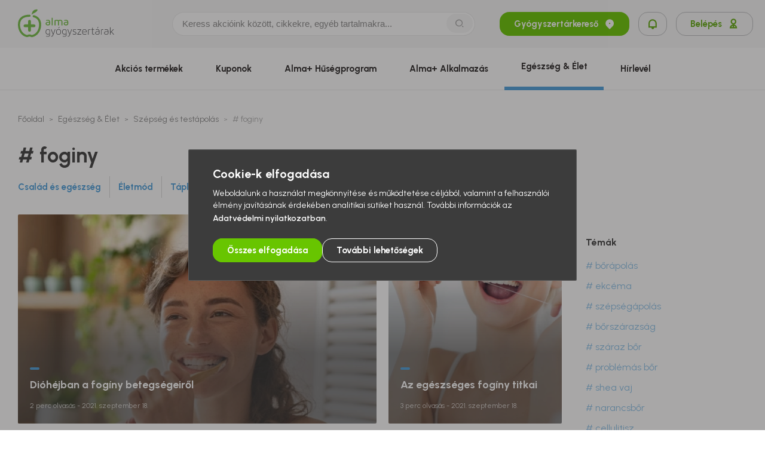

--- FILE ---
content_type: text/html; charset=UTF-8
request_url: https://almapatika.hu/magazin/szepseg-es-testapolas/tema/foginy
body_size: 23645
content:
<!DOCTYPE html>
<html lang="hu">
<head>
    <link rel="icon" type="image/png" sizes="32x38" href="/favicon.png">
    <meta charset="UTF-8">
    <meta http-equiv="X-UA-Compatible" content="IE=edge">
    <meta name="viewport" content="width=device-width, initial-scale=1.0, maximum-scale=5.0" />
    <meta name="google-site-verification" content="ZXc1J9BYsestRk82Mzudt-MuGGYXE-5wLqOybQIZr1c" />
    <link rel="preconnect" href="https://fonts.googleapis.com">
    <link rel="preconnect" href="https://fonts.gstatic.com" crossorigin>
    <link href="https://fonts.googleapis.com/css2?family=Urbanist:ital,wght@0,100..900;1,100..900&display=swap" rel="stylesheet">


    
    <title>foginy - Almapatikák</title>

    <meta name="author" content="author.content">
<meta property="og:site_name" content="Alma Gyógyszertárak">
<meta property="og:title" content="foginy - Almapatikák">
<meta name="description" content="Alma Gyógyszertárak - Országos patika hálózat - több mint 260 Alma Gyógyszertár országszerte. Havonta megújuló akciók, betegségleírások, Élet és egészség magazin, gyógyszertár kereső.">
<meta property="og:description" content="Alma Gyógyszertárak - Országos patika hálózat - több mint 260 Alma Gyógyszertár országszerte. Havonta megújuló akciók, betegségleírások, Élet és egészség magazin, gyógyszertár kereső.">
<meta property="og:type" content="website">
<meta property="og:image" content="https://almapatika.hu/def_og_image.png">
<meta name="csrf-param" content="_csrf_17bf7b6c5f3919d434c1139bc1913170">
<meta name="csrf-token" content="LuHJtNv18LvJvOTqBSkT2k40FcnIDx81diRawGrmxPReiIjOnp6I0Ln4qtJEGVSjIFoso_pOZUcQEWK4BtKxgw==">

<link href="/assets/45834eab/78149447/css/bootstrap-grid.min.css" rel="stylesheet">
<link href="/assets/45834eab/78149447/css/bootstrap-utilities.min.css" rel="stylesheet">
<link href="/assets/45834eab/78149447/css/swiper.min.css" rel="stylesheet">
<link href="/assets/406219fc/78149447/css/jquery-ui.min.css" rel="preload" as="style" onload="this.onload=null;this.rel=&#039;stylesheet&#039;">
<link href="/assets/8c3d0a81/78149447/css/style.css" rel="stylesheet">
<link href="/assets/8c3d0a81/78149447/css/add-to-calendar.css" rel="stylesheet">
    
    <script>
        var baseUrl = 'https://almapatika.hu',
            appAsset = '/assets/8c3d0a81/78149447',
            controller = 'blog',
            action = 'tag',
            signedIn = false,
            isTouchscreen = false,
            isReferralEnabled = true;
    </script>
</head>

<body class="blog tag  macintosh desktop">



<header class="header">
    <div class="header__top">
        <a href="/patika-kereso" class="pharmacy-finder-mobile-button d-md-none ">Gyógyszertárkereső<i class="ri-map-pin-2-fill"></i></a>
        <div class="container navbar-container-mobile">
            <div class="row align-items-center justify-content-between">
                <div class="header__logo-container col-lg-2">
                    <a href="/" class="header__logo" title="Alma Gyágyszertárak">
                        <svg xmlns="http://www.w3.org/2000/svg" viewBox="0 0 161 46.38866" width="161" height="48" class="alma-logo">
    <defs>
        <style>.a{fill:#72be44;}.b{fill:#58595b;}</style>
    </defs>
    <path class="a"
          d="M46.33267,23.70551a2.3996,2.3996,0,0,1,1.1444-2.11106,5.62177,5.62177,0,0,1,3.1499-.761,12.42521,12.42521,0,0,1,1.65634.10577,2.22119,2.22119,0,0,0-.62762-1.64873,2.85282,2.85282,0,0,0-1.88517-.50117,7.93113,7.93113,0,0,0-2.52292.45493V17.82094a7.66689,7.66689,0,0,1,2.7583-.49251,4.118,4.118,0,0,1,2.943.98438A3.72929,3.72929,0,0,1,53.98735,21.148v2.6251a2.96779,2.96779,0,0,1-.05911.58729,3.5511,3.5511,0,0,1-.27655.74711,2.53543,2.53543,0,0,1-.596.78826,3.03079,3.03079,0,0,1-1.12814.586,6.25555,6.25555,0,0,1-3.50626-.00739A3.31068,3.31068,0,0,1,47.282,25.8801a2.54523,2.54523,0,0,1-.61305-.80494,2.892,2.892,0,0,1-.27993-.77181,3.18865,3.18865,0,0,1-.05636-.59784m1.669-.01774c0,1.0302.72979,1.54086,2.18958,1.54086h.02618q2.063,0,2.06588-1.47922V22.27674a10.7862,10.7862,0,0,0-1.58287-.114,4.54163,4.54163,0,0,0-.76568.0665,6.831,6.831,0,0,0-.86426.20773,1.68341,1.68341,0,0,0-.76547.4695,1.11544,1.11544,0,0,0-.30336.7813"/>
    <rect class="a" x="56.48471" y="14.00185" width="1.66668" height="12.58674"/>
    <path class="a"
          d="M61.23555,26.58851V18.22113A8.35379,8.35379,0,0,1,65.02109,17.31a4.0538,4.0538,0,0,1,2.43531.688,8.9721,8.9721,0,0,1,3.345-.688,3.81724,3.81724,0,0,1,2.69518.89846,3.27927,3.27927,0,0,1,.96454,2.51638v5.86367H72.79252V20.60916a1.97665,1.97665,0,0,0-.38147-1.26769,1.86159,1.86159,0,0,0-1.5016-.48006,6.43327,6.43327,0,0,0-2.44818.5094,3.75765,3.75765,0,0,1,.21469,1.30252v5.91518H67.00527V20.629a1.81562,1.81562,0,0,0-.42453-1.26874,2.30422,2.30422,0,0,0-1.6823-.46465,7.5084,7.5084,0,0,0-1.99643.27929v7.41361Z"/>
    <path class="a"
          d="M76.59007,23.70551a2.40042,2.40042,0,0,1,1.1423-2.11106,5.63609,5.63609,0,0,1,3.15349-.761,12.37327,12.37327,0,0,1,1.65486.10577,2.23221,2.23221,0,0,0-.62868-1.64873,2.84235,2.84235,0,0,0-1.88327-.50117,7.93643,7.93643,0,0,0-2.52419.45493V17.82094a7.66463,7.66463,0,0,1,2.75789-.49251,4.118,4.118,0,0,1,2.94238.98438A3.71736,3.71736,0,0,1,84.24307,21.148v2.6251a2.90587,2.90587,0,0,1-.05848.58729,3.32518,3.32518,0,0,1-.27549.74711,2.51388,2.51388,0,0,1-.59722.78826,3.02682,3.02682,0,0,1-1.12646.586,6.24372,6.24372,0,0,1-3.50287-.00739,3.30955,3.30955,0,0,1-1.14419-.59426,2.5496,2.5496,0,0,1-.61136-.80494,2.93348,2.93348,0,0,1-.28225-.77181,3.49506,3.49506,0,0,1-.05468-.59784m1.6669-.01774c0,1.0302.73211,1.54086,2.1919,1.54086h.02724q2.06586,0,2.06461-1.47922V22.27674a10.8413,10.8413,0,0,0-1.58583-.114,4.54119,4.54119,0,0,0-.76272.0665,6.96513,6.96513,0,0,0-.86512.20773,1.69425,1.69425,0,0,0-.76567.4695,1.12487,1.12487,0,0,0-.30441.7813"/>
    <path class="a"
          d="M27.42735,5.84811c2.913-1.331,5.099-2.99938,5.54722-5.5812a7.802,7.802,0,0,0-8.053,2.67724,12.02191,12.02191,0,0,0-1.93521,6.02727,13.07468,13.07468,0,0,1,4.441-3.12331"/>
    <path class="a"
          d="M19.41915,17.46677a2.32887,2.32887,0,0,0-2.33314,2.331V25.067H11.81555a2.331,2.331,0,1,0,0,4.66205H17.086V35.001a2.33177,2.33177,0,0,0,4.66353,0V29.729h5.26793a2.331,2.331,0,1,0,0-4.66205H21.74954V19.7978a2.32735,2.32735,0,0,0-2.33039-2.331"/>
    <path class="a"
          d="M26.89505,9.66328a1.7497,1.7497,0,0,0-.9086,3.37938c6.2065,1.67343,9.3488,5.8284,9.3488,12.35916,0,8.93441-4.80666,15.94923-11.97875,17.48186a5.98519,5.98519,0,0,1-.80178-.292,8.21214,8.21214,0,0,0-3.10241-.78827,8.91119,8.91119,0,0,0-3.39246.71522,5.36446,5.36446,0,0,1-.91662.29069c-6.965-1.66646-11.64141-8.657-11.64141-17.40754,0-10.86538,8.65363-13.14469,15.91566-13.14469a1.7488,1.7488,0,0,0,0-3.49759C7.07858,8.75954,0,14.82481,0,25.40182c0,10.41637,5.77205,18.781,14.36383,20.81669a4.878,4.878,0,0,0,2.93014-.4277,5.4808,5.4808,0,0,1,2.09163-.48934,4.98375,4.98375,0,0,1,1.82015.51446,5.67283,5.67283,0,0,0,2.17017.57273,3.15233,3.15233,0,0,0,.62191-.06418C32.8725,44.476,38.83559,36.069,38.83559,25.40182c0-8.0733-4.23963-13.66359-11.94054-15.73854"/>
    <path class="svg-path b"
          d="M50.155,33.101a4.43617,4.43617,0,0,1,1.88348.327,2.89857,2.89857,0,0,1,1.03737.77138,2.12352,2.12352,0,0,1,.44586.88981,3.68125,3.68125,0,0,1,.0912.68081v6.77184a4.045,4.045,0,0,1-.14588,1.06207,2.17825,2.17825,0,0,1-.56429.962,3.09455,3.09455,0,0,1-1.16551.69918,5.79291,5.79291,0,0,1-1.94808.27212,10.27168,10.27168,0,0,1-1.35635-.08149,8.66285,8.66285,0,0,1-1.0834-.209v-.85308q.43574.10862,1.02577.19949a8.55684,8.55684,0,0,0,1.29808.09078,5.59611,5.59611,0,0,0,1.5795-.182,2.28936,2.28936,0,0,0,.91683-.4828,1.49522,1.49522,0,0,0,.42643-.68272,2.775,2.775,0,0,0,.10914-.76483V41.46074a6.83239,6.83239,0,0,1-2.45093.4638,5.88476,5.88476,0,0,1-1.36184-.16361,3.073,3.073,0,0,1-1.26157-.63543,3.413,3.413,0,0,1-.935-1.316,5.64673,5.64673,0,0,1-.36332-2.206,5.9399,5.9399,0,0,1,.39139-2.35995,3.55385,3.55385,0,0,1,.97383-1.36184,3.07156,3.07156,0,0,1,1.24679-.62635A5.39172,5.39172,0,0,1,50.155,33.101m2.55015,2.64178a1.70635,1.70635,0,0,0-.1273-.64113,1.45255,1.45255,0,0,0-.42643-.56893,2.3706,2.3706,0,0,0-.78974-.41566,3.9063,3.9063,0,0,0-1.21639-.16256,4.30276,4.30276,0,0,0-.96244.11717,2.17436,2.17436,0,0,0-.94384.49694,2.75362,2.75362,0,0,0-.71713,1.10155,5.44461,5.44461,0,0,0-.28141,1.93309,5.04547,5.04547,0,0,0,.27233,1.82437,2.59174,2.59174,0,0,0,.699,1.04772,2.19859,2.19859,0,0,0,.962.47837,5.02858,5.02858,0,0,0,1.08044.11737,6.05656,6.05656,0,0,0,2.45093-.524Zm6.28144,5.14692q-.72609-1.924-1.4524-3.81257-.7261-1.88823-1.43426-3.81277h-.98015l3.43109,8.79148q-.19981.398-.381.86089a5.09492,5.09492,0,0,1-.42686.85181,2.445,2.445,0,0,1-.59.65274,1.36665,1.36665,0,0,1-.85329.26262,2.17276,2.17276,0,0,1-.381-.04011,1.64433,1.64433,0,0,1-.36332-.10513V45.374a3.413,3.413,0,0,0,.36332.10893,1.93811,1.93811,0,0,0,.47182.05446,2.57207,2.57207,0,0,0,.69918-.09985,2.11207,2.11207,0,0,0,.70784-.37239,3.2937,3.2937,0,0,0,.681-.74415,5.55172,5.55172,0,0,0,.59912-1.19823l3.68548-9.85841h-.96243Zm9.03217-7.7887a5.76108,5.76108,0,0,1,1.44629.19063,3.33059,3.33059,0,0,1,1.32827.69011,3.67241,3.67241,0,0,1,.97362,1.38865,5.84549,5.84549,0,0,1,.3821,2.28754,5.8419,5.8419,0,0,1-.3821,2.28754,3.7561,3.7561,0,0,1-.97362,1.39815,3.17478,3.17478,0,0,1-1.32827.68989,5.859,5.859,0,0,1-2.89278,0,3.17927,3.17927,0,0,1-1.32849-.68989,3.76045,3.76045,0,0,1-.9732-1.39815,5.8419,5.8419,0,0,1-.3821-2.28754,5.84549,5.84549,0,0,1,.3821-2.28754,3.67657,3.67657,0,0,1,.9732-1.38865,3.33552,3.33552,0,0,1,1.32849-.69011,5.76249,5.76249,0,0,1,1.44649-.19063m0,8.26077a4.3529,4.3529,0,0,0,1.32173-.18957,2.38033,2.38033,0,0,0,1.01373-.623,2.97046,2.97046,0,0,0,.65147-1.14757,6.56375,6.56375,0,0,0,0-3.487,2.9679,2.9679,0,0,0-.65147-1.14736,2.37829,2.37829,0,0,0-1.01373-.623,4.346,4.346,0,0,0-1.32173-.18979,4.258,4.258,0,0,0-1.31265.18979,2.45283,2.45283,0,0,0-1.01373.623,2.90673,2.90673,0,0,0-.66076,1.14736,6.575,6.575,0,0,0,0,3.487,2.9092,2.9092,0,0,0,.66076,1.14757,2.455,2.455,0,0,0,1.01373.623,4.26479,4.26479,0,0,0,1.31265.18957m1.83768-12.1278-1.74669,2.48746h-.69159l1.41926-2.48746Zm7.98491,3.867a4.43787,4.43787,0,0,1,1.88369.327,2.90039,2.90039,0,0,1,1.03738.77138,2.12859,2.12859,0,0,1,.44585.88981,3.69456,3.69456,0,0,1,.091.68081v6.77184a4.03625,4.03625,0,0,1-.14588,1.06207,2.17832,2.17832,0,0,1-.56428.962,3.093,3.093,0,0,1-1.16552.69918,5.79206,5.79206,0,0,1-1.94808.27212,10.27179,10.27179,0,0,1-1.35635-.08149,8.66285,8.66285,0,0,1-1.0834-.209v-.85308q.43574.10862,1.02577.19949a8.55684,8.55684,0,0,0,1.29808.09078,5.59408,5.59408,0,0,0,1.5795-.182,2.28936,2.28936,0,0,0,.91683-.4828,1.49576,1.49576,0,0,0,.42664-.68272,2.78263,2.78263,0,0,0,.10894-.76483V41.46074a6.83248,6.83248,0,0,1-2.45094.4638,5.88476,5.88476,0,0,1-1.36184-.16361,3.073,3.073,0,0,1-1.26157-.63543,3.413,3.413,0,0,1-.935-1.316,5.64673,5.64673,0,0,1-.36332-2.206,5.9399,5.9399,0,0,1,.39139-2.35995,3.55385,3.55385,0,0,1,.97383-1.36184,3.07156,3.07156,0,0,1,1.24679-.62635,5.39172,5.39172,0,0,1,1.21048-.15432m2.55016,2.64178a1.70627,1.70627,0,0,0-.12709-.64113,1.45531,1.45531,0,0,0-.42665-.56893A2.36852,2.36852,0,0,0,79.048,34.117a3.90534,3.90534,0,0,0-1.21639-.16256,4.30261,4.30261,0,0,0-.96243.11717,2.17439,2.17439,0,0,0-.94385.49694,2.75362,2.75362,0,0,0-.71713,1.10155,5.44464,5.44464,0,0,0-.2814,1.93309,5.04549,5.04549,0,0,0,.27232,1.82437,2.59166,2.59166,0,0,0,.699,1.04772,2.19851,2.19851,0,0,0,.962.47837,5.02865,5.02865,0,0,0,1.08044.11737,6.05664,6.05664,0,0,0,2.45094-.524Zm6.28165,5.14692q-.72673-1.924-1.45241-3.81257-.72642-1.88823-1.43425-3.81277h-.98037l3.43109,8.79148q-.20011.398-.381.86089a5.09492,5.09492,0,0,1-.42686.85181,2.44485,2.44485,0,0,1-.59.65274,1.36665,1.36665,0,0,1-.85329.26262,2.173,2.173,0,0,1-.381-.04011,1.6387,1.6387,0,0,1-.3631-.10513V45.374a3.39238,3.39238,0,0,0,.3631.10893,1.93991,1.93991,0,0,0,.472.05446,2.57162,2.57162,0,0,0,.699-.09985,2.11283,2.11283,0,0,0,.70805-.37239,3.29806,3.29806,0,0,0,.68082-.74415,5.56133,5.56133,0,0,0,.59911-1.19823l3.68527-9.85841h-.962Zm6.10019-5.35225a1.45768,1.45768,0,0,1,.17226-.73675,1.40037,1.40037,0,0,1,.47224-.49146,2.04308,2.04308,0,0,1,.69876-.273,4.15663,4.15663,0,0,1,.83492-.08169,4.38523,4.38523,0,0,1,1.28944.17817,6.77607,6.77607,0,0,1,.9981.38464v-.88982a8.54929,8.54929,0,0,0-1.07072-.36331,4.96834,4.96834,0,0,0-1.30738-.16318,4.01164,4.01164,0,0,0-1.37071.20857,2.75339,2.75339,0,0,0-.935.54465,1.98687,1.98687,0,0,0-.52649.78109,2.63611,2.63611,0,0,0-.1634.91641,1.77939,1.77939,0,0,0,.37239,1.20773,2.70182,2.70182,0,0,0,.9257.68082,6.47007,6.47007,0,0,0,1.198.40807,10.09193,10.09193,0,0,1,1.19823.36331,2.71669,2.71669,0,0,1,.92612.5628,1.32535,1.32535,0,0,1,.37239,1.00761,1.25754,1.25754,0,0,1-.65357,1.16193,3.28407,3.28407,0,0,1-1.67027.38146,5.34029,5.34029,0,0,1-1.44354-.19083,6.74891,6.74891,0,0,1-1.27994-.49948v.94427a7.31916,7.31916,0,0,0,1.20732.445,5.7783,5.7783,0,0,0,1.55247.19042,3.60963,3.60963,0,0,0,2.39625-.6825,2.45269,2.45269,0,0,0,.42686-3.11085,2.71376,2.71376,0,0,0-.92612-.79165,5.44519,5.44519,0,0,0-1.19824-.45514q-.6444-.1634-1.19823-.34558a3.02135,3.02135,0,0,1-.9259-.47288.97971.97971,0,0,1-.372-.81888m13.14418,5.73327h-5.39185l5.31922-7.22551v-.78088h-6.2635v.81719h5.156q-1.34391,1.8154-2.65972,3.59471-1.31634,1.7793-2.64136,3.59449v.799h6.48116Zm5.3824-8.15152a3.73766,3.73766,0,0,1,1.585.29977,3.23941,3.23941,0,0,1,1.05954.7623,3.65735,3.65735,0,0,1,.65232,1.0169,5.8916,5.8916,0,0,1,.34388,1.06207,5.64127,5.64127,0,0,1,.12709.90754c.01183.26621.01795.44818.01795.54465q0,.30906-.00908.38126c-.00613.04877-.00887.079-.00887.09077H108.2957a2.13473,2.13473,0,0,0,.16382.78511,2.49538,2.49538,0,0,0,1.03653,1.83514,3.86264,3.86264,0,0,0,2.12836.53895,7.58428,7.58428,0,0,0,1.573-.15918,4.34193,4.34193,0,0,0,1.30082-.47667v.92612a5.4772,5.4772,0,0,1-1.39688.42685,8.96763,8.96763,0,0,1-1.54127.13595,5.98,5.98,0,0,1-1.48766-.19041,3.44408,3.44408,0,0,1-1.342-.68082,3.51843,3.51843,0,0,1-.97067-1.33461,5.3712,5.3712,0,0,1-.37175-2.15158q0-.34422.04517-.83493a5.88745,5.88745,0,0,1,.19021-1.01668,5.0215,5.0215,0,0,1,.4163-1.03484,3.54655,3.54655,0,0,1,.70636-.91662,3.39325,3.39325,0,0,1,1.06017-.66266,3.9555,3.9555,0,0,1,1.49378-.25438m-.054.8535a2.59735,2.59735,0,0,0-2.15814.89846,4.24544,4.24544,0,0,0-.79207,2.51469h5.88224c0-.10935-.02111-.3479-.064-.71733a3.6973,3.6973,0,0,0-.346-1.15285,3.02881,3.02881,0,0,0-.874-1.07136,2.5798,2.5798,0,0,0-1.64808-.47161m8.38773.21811a10.75424,10.75424,0,0,1,1.87883-.21807v-.8535a9.6221,9.6221,0,0,0-1.42539.09965q-.66213.10038-1.20709.23643a9.51315,9.51315,0,0,0-.94217.28119q-.39771.14535-.58265.21808v8.1151h.90754V34.5182q.52629-.14535,1.37093-.32743m7.01678,7.15287a2.54322,2.54322,0,0,1-.581-.06354,1.21029,1.21029,0,0,1-.4811-.22631,1.077,1.077,0,0,1-.327-.44374,1.91541,1.91541,0,0,1-.118-.73338V34.06346h2.54192v-.799h-2.54192V30.77718h-.90755v2.48724h-1.41609v.799h1.41609v5.86387a2.601,2.601,0,0,0,.26326,1.27994,1.78222,1.78222,0,0,0,.63522.681,1.94558,1.94558,0,0,0,.76251.263,5.79523,5.79523,0,0,0,.64471.04539,4.19,4.19,0,0,0,.62636-.04539,4.53846,4.53846,0,0,0,.55372-.1178V41.18a2.936,2.936,0,0,1-.49926.12287,3.73935,3.73935,0,0,1-.57188.04074m6.08212-8.22452a3.27067,3.27067,0,0,1,3.75788,3.68569v2.68674a2.31582,2.31582,0,0,1-.40047,1.43446,2.82591,2.82591,0,0,1-.96432.81677,3.59291,3.59291,0,0,1-1.17438.37239,7.99433,7.99433,0,0,1-1.0283.08148,7.62918,7.62918,0,0,1-1.0646-.091,3.96208,3.96208,0,0,1-1.21048-.38231,2.78369,2.78369,0,0,1-.992-.8383,2.34084,2.34084,0,0,1-.40912-1.43848,2.43987,2.43987,0,0,1,.254-1.16572,2.52966,2.52966,0,0,1,.65358-.79228,3.21406,3.21406,0,0,1,.88982-.50095,6.04454,6.04454,0,0,1,.96179-.27338,6.118,6.118,0,0,1,.86257-.10936q.39045-.018.59-.01815a10.22924,10.22924,0,0,1,1.38865.07262q.49906.07283.71756.10914a2.793,2.793,0,0,0-.69687-2.07474,3.03778,3.03778,0,0,0-2.19845-.68483,6.76631,6.76631,0,0,0-1.52882.15432q-.66056.15453-.96813.24488V33.5369a9.22748,9.22748,0,0,1,1.14377-.29069,7.43061,7.43061,0,0,1,1.41631-.12709m2.85034,4.4843q-.18144-.03578-.7509-.09964a13.81158,13.81158,0,0,0-1.47479-.06354,8.57447,8.57447,0,0,0-.96813.06354,3.63588,3.63588,0,0,0-1.0494.28119,2.32883,2.32883,0,0,0-.84146.61728,1.55723,1.55723,0,0,0-.3439,1.053,1.61356,1.61356,0,0,0,.28035.98058,1.92446,1.92446,0,0,0,.69686.58983,2.95978,2.95978,0,0,0,.89551.28162,6.01409,6.01409,0,0,0,.8955.07262,5.7327,5.7327,0,0,0,.86871-.07262,2.90708,2.90708,0,0,0,.86891-.27254,1.769,1.769,0,0,0,.66012-.57188,1.65,1.65,0,0,0,.26262-.9713Zm-.80325-8.36949-1.74733,2.50561h-.69158l1.41969-2.50561Zm6.38594,4.95684a10.75447,10.75447,0,0,1,1.87883-.21807v-.8535a9.61625,9.61625,0,0,0-1.425.09965q-.66277.10038-1.20711.23643a9.52444,9.52444,0,0,0-.94257.28119q-.39711.14535-.58266.21808v8.1151h.908V34.5182q.52629-.14535,1.3705-.32743m6.5088-1.07154a3.27043,3.27043,0,0,1,3.75788,3.68569v2.68652a2.31548,2.31548,0,0,1-.40046,1.43447,2.82416,2.82416,0,0,1-.96433.81676,3.59086,3.59086,0,0,1-1.17438.37239,7.95452,7.95452,0,0,1-1.0283.0817,7.63361,7.63361,0,0,1-1.0646-.0912,3.96136,3.96136,0,0,1-1.21048-.3821,2.78742,2.78742,0,0,1-.992-.8383,2.34144,2.34144,0,0,1-.40912-1.43868,2.44143,2.44143,0,0,1,.254-1.16551,2.53276,2.53276,0,0,1,.65358-.7925,3.21432,3.21432,0,0,1,.88982-.50095,6.19553,6.19553,0,0,1,1.82457-.38252q.39013-.018.58983-.01816a10.27611,10.27611,0,0,1,1.38887.07241q.499.07315.71733.10936a2.79187,2.79187,0,0,0-.69685-2.07475,3.03788,3.03788,0,0,0-2.19846-.68483,6.7798,6.7798,0,0,0-1.52882.15411q-.66055.15453-.96813.24488v-.87123a9.31465,9.31465,0,0,1,1.14376-.29069,7.4508,7.4508,0,0,1,1.41632-.12687m2.85035,4.4843q-.18114-.03579-.75091-.09986a13.814,13.814,0,0,0-1.47479-.06333,8.57224,8.57224,0,0,0-.96812.06333,3.65146,3.65146,0,0,0-1.04941.2812,2.33139,2.33139,0,0,0-.84147.61727,1.55762,1.55762,0,0,0-.34389,1.053,1.61455,1.61455,0,0,0,.28035.98059,1.92682,1.92682,0,0,0,.69685.59,2.97545,2.97545,0,0,0,.89551.28161,6.04128,6.04128,0,0,0,.89551.07262,5.76345,5.76345,0,0,0,.86892-.07262,2.914,2.914,0,0,0,.8687-.27253,1.76765,1.76765,0,0,0,.66013-.57189,1.65073,1.65073,0,0,0,.26262-.97151Zm6.22719-.34512,3.7579-3.99412h-1.2164l-4.39353,4.70238V29.8693h-.90753V42.06971h.90753V39.23752l1.25291-1.34326,3.649,4.17545H161Z"/>
</svg>
                    </a>
                </div>

                <div class="searchbar-wrapper col-11 col-lg-5 mr-0 mr-md-5 mr-xl-0 pr-4 pr-md-5 pr-xl-0">
                    <div class="searchbar">
                        <form autocomplete="off" action="/kereses">
                            <div class="searchbar__inner search-input-wrapper d-flex align-items-center">
                                <input value="" name="q" id="mainSearch" class="searchbar__input" type="text" placeholder="Keress akcióink között, cikkekre, egyéb tartalmakra...">
                                <button class="searchbar__button d-lg-block d-none" type="submit" title="Keresés">
                                    <i class="ri ri-search-2-line"></i>
                                </button>
                                <button class="searchbar__button d-lg-none d-block" type="button" title="Keresés">
                                    <i class="ri ri-search-2-line"></i>
                                </button>
                            </div>
                        </form>
                    </div>
                    <button data-action="open-login-modal" class="button d-lg-none d-flex button-secondary w-auto px-4" title="Értesítések">
                        <i class="m-0 ri-notification-line"></i>
                                            </button>
                </div>
                <div class="header__button-container col-1 col-lg-3 offset-lg-1 offset-xl-0 col-xl-4 pr-xl-0">
                    <a title="Gyógyszertárkereső" href="/patika-kereso" class="button d-none d-md-flex button-primary search_button mr-4">
                        Gyógyszertárkereső
                        <i class="ri-map-pin-2-fill"></i>
                    </a>
                    <button title="Értesítések" data-action="open-login-modal" class="button d-md-flex button-secondary mr-4 px-4">
                        <i class="m-0 ri-notification-line"></i>
                                            </button>
                                            <button data-action="open-login-modal" class="button d-md-flex button-secondary" title="Belépés">
                            Belépés
                            <i class="ri-user-2-line"></i>
                        </button>
                                        <button class="dark-mode-button d-none">
                        <img loading="lazy" class="dark-mode-button__element dark-mode-button__element--moon" src="/assets/8c3d0a81/78149447/images/moon_dark-mode_btn.svg" alt="dark-mood-button">
                        <img loading="lazy" class="dark-mode-button__element dark-mode-button__element--sun" src="/assets/8c3d0a81/78149447/images/sun_dark-mode_btn.svg" alt="dark-mood-button">
                    </button>
                </div>
                <div class="d-lg-none position-relative">
                    <button id="dropdown_ham-button_navbar" title="Hamburger menü">
                        <span class="bar1"></span>
                        <span class="bar2"></span>
                        <span class="bar3"></span>
                    </button>
                </div>
            </div>
        </div>
    </div>
    <nav class="header__navigation" id="navigation">
        <div class="container subheader-container">
                        <nav class="main-nav">
                <ul>
                    <li>
                        <a href="/patika-kereso" class="button button-primary d-lg-none search-button--mobile mt-0 mb-0">
                            Gyógyszertárkereső
                            <i class="ri-map-pin-2-fill"></i>
                        </a>
                    </li>
                    <li class="d-lg-none pt-0">
                                                    <button data-action="open-login-modal" class="button d-md-flex button-secondary">
                                Belépés
                                <i class="ri-user-2-line"></i>
                            </button>
                                            </li>
                    <li class="list-inline-item lvl-1">
                        <a class="main-nav__link main-nav__link--orange" href="/akcios-termekek">Akciós
                            termékek</a>
                    </li>
                    <li class="list-inline-item lvl-1">
                        <a class="main-nav__link main-nav__link--green" href="/kuponok">Kuponok</a>
                    </li>
                                        <li class="list-inline-item lvl-1">
                        <a class="main-nav__link main-nav__link--green" href="/huseg">Alma+
                            Hűségprogram</a>
                    </li>
                    <li class="list-inline-item lvl-1">
                        <a class="main-nav__link main-nav__link--green" href="/app">Alma+ Alkalmazás</a>
                    </li>
                                        <li class="list-inline-item lvl-1">
                        <a class="main-nav__link main-nav__link--blue active" href="/magazin">Egészség &
                            Élet</a>
                    </li>
                    <!-- <li class="list-inline-item lvl-1">
                        <a class="main-nav__link main-nav__link--purple" href="/betegseglexikon">Betegséglexikon</a>
                    </li> -->
                    <li class="list-inline-item lvl-1 d-none">
                        <a class="main-nav__link main-nav__link--green" href="/egeszseg-coach">Egészségprogramok</a>
                    </li>
                                            <li class="list-inline-item lvl-1">
                            <a class="main-nav__link main-nav__link--green" href="/hirlevel">Hírlevél</a>
                        </li>
                                                        </ul>
                <p class="nav-mobile-disclaimer">Alma Gyógyszertárak 2026 <br> © Minden Jog Fenntartva. Design by MelkwegDigital</p>
            </nav>
        </div>
    </nav>
</header>
<div class="base-modal-wrapper log-in-alert-modal-wrapper">
    <div class="base-modal">
        <span class="base-modal__title">Lorem ipsum dolor sit amet.</span>
        <span class="base-modal__subtitle">Lorem ipsum dolor sit amet, consectetur adipisicing elit. Asperiores harum iure, iusto quam rem vel?</span>
        <button class="base-modal__close-btn login-modal__close-btn" data-action="close-modal">
            <i class="ri-close-line"></i>
        </button>
    </div>
    <div class="base-modal-overlay" data-action="close-modal"></div>
</div>

<div class="base-modal-wrapper app-qr-code-modal-wrapper">
    <div class="base-modal">
        <span class="base-modal__title">Alma+ alkalmazás</span>
        <span class="base-modal__subtitle">Töltsd le te is és próbáld ki<br>azonnali kedvezményeinket!</span>
        <div class="base-modal__image-wrapper mb-4 mt-4 mt-lg-5">
            <img src="/assets/8c3d0a81/78149447/images/loyalty-page/loyalty-app-qr-code--rounded-corners.png" alt="App qr code">
        </div>
        <div class="base-modal__application-badges">
            <a href="https://play.google.com/store/apps/details?id=hu.almapatika.alma_patikak" target="_blank" data-action-track="google-play">
                <img class="loyalty-hero__application-badge"
                     src="/assets/8c3d0a81/78149447/images/badges/googla-play.png" alt="Google play">
            </a>
            <a target="_blank" href="https://apps.apple.com/us/app/alma/id6449091902">
                <img class="loyalty-hero__application-badge"
                     src="/assets/8c3d0a81/78149447/images/badges/app-store.png" alt="App store" data-action-track="app-store">
            </a>
        </div>
        <button class="base-modal__close-btn login-modal__close-btn" data-action="close-modal">
            <i class="ri-close-line"></i>
        </button>
    </div>
    <div class="base-modal-overlay" data-action="close-modal"></div>
</div>

<main>
    <section class="blog-categories-section">
    <div class="container">
        <div class="row">
            <div class="col-12">
                <ul class="breadcrumb">
                    <li><a class="breadcrumb-item" href="/">Főoldal</a></li>
                    <li><a class="breadcrumb-item" href="/magazin">Egészség & Élet</a></li>
                    <li><a class="breadcrumb-item" href="/magazin/szepseg-es-testapolas">Szépség és testápolás</a></li>
                    <li><a class="breadcrumb-item" ># foginy</a></li>
                </ul>
                <h1 class="section-title text-left section-title__homepage mt-2 mt-md-5 mb-2 pl-0"># foginy</h1>
                <div class="blog-headings-menu d-md-none">
                    <div class="container">
                        <div class="row blog-headings-header">
                            <div class="col-6">
                                <h2 class="headings-title">
                                    Egészség & Élet
                                </h2>
                            </div>
                            <div class="col-6">
                                <button class="headings-title-menu-button headings-hide-off-button">
                                    Rovatok <i class="ri-arrow-down-s-line"></i>
                                </button>
                            </div>
                        </div>
                    </div>
                    <div class="headings-list-dropdown mobile-hidden">
                        <ul class="blog-headings-list">
                                                                    <li class="headings-list-item"><a class="headings-list-item-link" href="/magazin/csalad-es-egeszseg">Család és egészség</a></li>
                                                                            <li class="headings-list-item"><a class="headings-list-item-link" href="/magazin/eletmod">Életmód</a></li>
                                                                            <li class="headings-list-item"><a class="headings-list-item-link" href="/magazin/taplalkozas-es-dieta">Táplálkozás és diéta</a></li>
                                                                            <li class="headings-list-item"><a class="headings-list-item-link" href="/magazin/hazikedvencek">Házikedvencek</a></li>
                                                                            <li class="headings-list-item"><a class="headings-list-item-link" href="/magazin/covid">Covid</a></li>
                                                            </ul>
                    </div>
                </div>
                <div class="blog-categories-nav justify-content-start mt-6">
                                                    <a class="blog-categories-nav__item pl-0" href="/magazin/csalad-es-egeszseg">Család és egészség</a>
                                                                <a class="blog-categories-nav__item " href="/magazin/eletmod">Életmód</a>
                                                                <a class="blog-categories-nav__item " href="/magazin/taplalkozas-es-dieta">Táplálkozás és diéta</a>
                                                                <a class="blog-categories-nav__item " href="/magazin/hazikedvencek">Házikedvencek</a>
                                                                <a class="blog-categories-nav__item " href="/magazin/covid">Covid</a>
                                                </div>
            </div>
            <div class="col-lg-9 col-md-9 col-12">
                <div class="row position-relative">
                                                <div class="col-lg-8 col-md-6 col-12 blog-article-card-wrapper">
                                
<a href="/magazin/szepseg-es-testapolas/fog-es-szajapolas/diohejban-a-foginy-betegsegeirol" class="blog-article-card">
    <img loading="lazy" class="article-bg-img article-bg-img--double" src="/uploads/cover/R2V0dHlJbWFnZXMtMTI4OTIyMDgwOQ___w1040_h420_ojpg.webp" alt=" Dióhéjban a fogíny betegségeiről">
    <div class="blog-article-top-items">
        <div class="blog-article-dark-overlay"></div>
        <div class="blog-article-text-wrapper">
            <div class="article-card-text article-card-text--half">
                <div class="article-card-headline">
                    <div class="article-title-wrapper">
                        <div class="article-label">
                                                    </div>
                        <h3 class="article-title">
                            Dióhéjban a fogíny betegségeiről                        </h3>
                    </div>
                </div>
                <p class="article-details">
                     2 perc olvasás - 2021. szeptember 18.                </p>
                            </div>
        </div>
    </div>
    </a>

                            </div>
                                                        <div class="col-lg-4 col-md-6 col-12 blog-article-card-wrapper">
                                
<a href="/magazin/szepseg-es-testapolas/fog-es-szajapolas/az-egeszseges-foginy-titkai" class="blog-article-card">
    <img loading="lazy" class="article-bg-img " src="/uploads/cover/R2V0dHlJbWFnZXMtMTMxMDA1Njc2NQ___w550_h453_ojpg.webp" alt=" Az egészséges fogíny titkai">
    <div class="blog-article-top-items">
        <div class="blog-article-dark-overlay"></div>
        <div class="blog-article-text-wrapper">
            <div class="article-card-text ">
                <div class="article-card-headline">
                    <div class="article-title-wrapper">
                        <div class="article-label">
                                                    </div>
                        <h3 class="article-title">
                            Az egészséges fogíny titkai                        </h3>
                    </div>
                </div>
                <p class="article-details">
                     3 perc olvasás - 2021. szeptember 18.                </p>
                            </div>
        </div>
    </div>
    </a>

                            </div>
                            
                </div>
                <div class="container">

                </div>

            </div>
            <div class="col-lg-3 col-md-3 col-12">
                <div class="sidebar-wrapper">
                                            <div class="multipurpose-sidebar multipurpose-sidebar--transparent mt-4">
                            <div class="multipurpose-sidebar-wrapper multipurpose-sidebar-wrapper--transparent">
                                <h3 class="multipurpose-sidebar-title">Témák</h3>
                                <ul class="multipurpose-sidebar-list">
                                                                            <li class="multipurpose-sidebar-list-item"><a class="sidebar-links-w-hashtag" href="/magazin/szepseg-es-testapolas/tema/borapolas"># bőrápolás</a></li>
                                                                            <li class="multipurpose-sidebar-list-item"><a class="sidebar-links-w-hashtag" href="/magazin/szepseg-es-testapolas/tema/ekcema"># ekcéma</a></li>
                                                                            <li class="multipurpose-sidebar-list-item"><a class="sidebar-links-w-hashtag" href="/magazin/szepseg-es-testapolas/tema/szepsegapolas"># szépségápolás</a></li>
                                                                            <li class="multipurpose-sidebar-list-item"><a class="sidebar-links-w-hashtag" href="/magazin/szepseg-es-testapolas/tema/borszarazsag"># bőrszárazság</a></li>
                                                                            <li class="multipurpose-sidebar-list-item"><a class="sidebar-links-w-hashtag" href="/magazin/szepseg-es-testapolas/tema/szaraz-bor"># száraz bőr</a></li>
                                                                            <li class="multipurpose-sidebar-list-item"><a class="sidebar-links-w-hashtag" href="/magazin/szepseg-es-testapolas/tema/problemas-bor"># problémás bőr</a></li>
                                                                            <li class="multipurpose-sidebar-list-item"><a class="sidebar-links-w-hashtag" href="/magazin/szepseg-es-testapolas/tema/shea-vaj"># shea vaj</a></li>
                                                                            <li class="multipurpose-sidebar-list-item"><a class="sidebar-links-w-hashtag" href="/magazin/szepseg-es-testapolas/tema/narancsbor"># narancsbőr</a></li>
                                                                            <li class="multipurpose-sidebar-list-item"><a class="sidebar-links-w-hashtag" href="/magazin/szepseg-es-testapolas/tema/cellulitisz"># cellulitisz</a></li>
                                                                            <li class="multipurpose-sidebar-list-item"><a class="sidebar-links-w-hashtag" href="/magazin/szepseg-es-testapolas/tema/pattanas"># pattanás</a></li>
                                                                            <li class="multipurpose-sidebar-list-item"><a class="sidebar-links-w-hashtag" href="/magazin/szepseg-es-testapolas/tema/etrend"># étrend</a></li>
                                                                            <li class="multipurpose-sidebar-list-item"><a class="sidebar-links-w-hashtag" href="/magazin/szepseg-es-testapolas/tema/egeszseges-taplalkozas"># egészséges táplálkozás</a></li>
                                                                            <li class="multipurpose-sidebar-list-item"><a class="sidebar-links-w-hashtag" href="/magazin/szepseg-es-testapolas/tema/akne"># akné</a></li>
                                                                            <li class="multipurpose-sidebar-list-item"><a class="sidebar-links-w-hashtag" href="/magazin/szepseg-es-testapolas/tema/melanin"># melanin</a></li>
                                                                            <li class="multipurpose-sidebar-list-item"><a class="sidebar-links-w-hashtag" href="/magazin/szepseg-es-testapolas/tema/fenyvedelem"># fényvédelem</a></li>
                                                                            <li class="multipurpose-sidebar-list-item"><a class="sidebar-links-w-hashtag" href="/magazin/szepseg-es-testapolas/tema/majfolt"># májfolt</a></li>
                                                                            <li class="multipurpose-sidebar-list-item"><a class="sidebar-links-w-hashtag" href="/magazin/szepseg-es-testapolas/tema/ful"># fül</a></li>
                                                                            <li class="multipurpose-sidebar-list-item"><a class="sidebar-links-w-hashtag" href="/magazin/szepseg-es-testapolas/tema/fulzsir"># fülzsír</a></li>
                                                                            <li class="multipurpose-sidebar-list-item"><a class="sidebar-links-w-hashtag" href="/magazin/szepseg-es-testapolas/tema/fulviasz"># fülviasz</a></li>
                                                                            <li class="multipurpose-sidebar-list-item"><a class="sidebar-links-w-hashtag" href="/magazin/szepseg-es-testapolas/tema/tel"># tél</a></li>
                                                                            <li class="multipurpose-sidebar-list-item"><a class="sidebar-links-w-hashtag" href="/magazin/szepseg-es-testapolas/tema/hajapolas"># hajápolás</a></li>
                                                                            <li class="multipurpose-sidebar-list-item"><a class="sidebar-links-w-hashtag" href="/magazin/szepseg-es-testapolas/tema/egeszsegmagazin"># @egeszsegmagazin</a></li>
                                                                            <li class="multipurpose-sidebar-list-item"><a class="sidebar-links-w-hashtag" href="/magazin/szepseg-es-testapolas/tema/pigmentfoltok"># pigmentfoltok</a></li>
                                                                            <li class="multipurpose-sidebar-list-item"><a class="sidebar-links-w-hashtag" href="/magazin/szepseg-es-testapolas/tema/atopias-dermatitisz"># atópiás dermatitisz</a></li>
                                                                            <li class="multipurpose-sidebar-list-item"><a class="sidebar-links-w-hashtag" href="/magazin/szepseg-es-testapolas/tema/viszketes"># viszketés</a></li>
                                                                            <li class="multipurpose-sidebar-list-item"><a class="sidebar-links-w-hashtag" href="/magazin/szepseg-es-testapolas/tema/bortipusok"># bőrtípusok</a></li>
                                                                            <li class="multipurpose-sidebar-list-item"><a class="sidebar-links-w-hashtag" href="/magazin/szepseg-es-testapolas/tema/zsiros-bor"># zsíros bőr</a></li>
                                                                            <li class="multipurpose-sidebar-list-item"><a class="sidebar-links-w-hashtag" href="/magazin/szepseg-es-testapolas/tema/stria"># stria</a></li>
                                                                            <li class="multipurpose-sidebar-list-item"><a class="sidebar-links-w-hashtag" href="/magazin/szepseg-es-testapolas/tema/kotoszovet"># kötőszövet</a></li>
                                                                            <li class="multipurpose-sidebar-list-item"><a class="sidebar-links-w-hashtag" href="/magazin/szepseg-es-testapolas/tema/terhessegi-csikok"># terhességi csíkok</a></li>
                                                                            <li class="multipurpose-sidebar-list-item"><a class="sidebar-links-w-hashtag" href="/magazin/szepseg-es-testapolas/tema/hialuronsav"># hialuronsav</a></li>
                                                                            <li class="multipurpose-sidebar-list-item"><a class="sidebar-links-w-hashtag" href="/magazin/szepseg-es-testapolas/tema/hidratalas"># hidratálás</a></li>
                                                                            <li class="multipurpose-sidebar-list-item"><a class="sidebar-links-w-hashtag" href="/magazin/szepseg-es-testapolas/tema/szemolcs"># szemölcs</a></li>
                                                                            <li class="multipurpose-sidebar-list-item"><a class="sidebar-links-w-hashtag" href="/magazin/szepseg-es-testapolas/tema/ajakherpesz"># ajakherpesz</a></li>
                                                                            <li class="multipurpose-sidebar-list-item"><a class="sidebar-links-w-hashtag" href="/magazin/szepseg-es-testapolas/tema/szortuszogyulladas"># szőrtüszőgyulladás</a></li>
                                                                            <li class="multipurpose-sidebar-list-item"><a class="sidebar-links-w-hashtag" href="/magazin/szepseg-es-testapolas/tema/natha"># nátha</a></li>
                                                                            <li class="multipurpose-sidebar-list-item"><a class="sidebar-links-w-hashtag" href="/magazin/szepseg-es-testapolas/tema/megfazas"># megfázás</a></li>
                                                                            <li class="multipurpose-sidebar-list-item"><a class="sidebar-links-w-hashtag" href="/magazin/szepseg-es-testapolas/tema/orrfolyas"># orrfolyás</a></li>
                                                                            <li class="multipurpose-sidebar-list-item"><a class="sidebar-links-w-hashtag" href="/magazin/szepseg-es-testapolas/tema/orrdugulas"># orrdugulás</a></li>
                                                                            <li class="multipurpose-sidebar-list-item"><a class="sidebar-links-w-hashtag" href="/magazin/szepseg-es-testapolas/tema/panthenol"># panthenol</a></li>
                                                                            <li class="multipurpose-sidebar-list-item"><a class="sidebar-links-w-hashtag" href="/magazin/szepseg-es-testapolas/tema/orrspray"># orrspray</a></li>
                                                                            <li class="multipurpose-sidebar-list-item"><a class="sidebar-links-w-hashtag" href="/magazin/szepseg-es-testapolas/tema/sebkezeles"># sebkezelés</a></li>
                                                                            <li class="multipurpose-sidebar-list-item"><a class="sidebar-links-w-hashtag" href="/magazin/szepseg-es-testapolas/tema/arcapolas"># arcápolás</a></li>
                                                                            <li class="multipurpose-sidebar-list-item"><a class="sidebar-links-w-hashtag" href="/magazin/szepseg-es-testapolas/tema/arctisztitas"># arctisztítás</a></li>
                                                                            <li class="multipurpose-sidebar-list-item"><a class="sidebar-links-w-hashtag" href="/magazin/szepseg-es-testapolas/tema/napsutes"># napsütés</a></li>
                                                                            <li class="multipurpose-sidebar-list-item"><a class="sidebar-links-w-hashtag" href="/magazin/szepseg-es-testapolas/tema/leeges"># leégés</a></li>
                                                                            <li class="multipurpose-sidebar-list-item"><a class="sidebar-links-w-hashtag" href="/magazin/szepseg-es-testapolas/tema/uv-sugarzas"># UV-sugárzás</a></li>
                                                                            <li class="multipurpose-sidebar-list-item"><a class="sidebar-links-w-hashtag" href="/magazin/szepseg-es-testapolas/tema/koenzim-q10"># koenzim Q10</a></li>
                                                                            <li class="multipurpose-sidebar-list-item"><a class="sidebar-links-w-hashtag" href="/magazin/szepseg-es-testapolas/tema/allergia"># allergia</a></li>
                                                                            <li class="multipurpose-sidebar-list-item"><a class="sidebar-links-w-hashtag" href="/magazin/szepseg-es-testapolas/tema/kozmetikumok"># kozmetikumok</a></li>
                                                                            <li class="multipurpose-sidebar-list-item"><a class="sidebar-links-w-hashtag" href="/magazin/szepseg-es-testapolas/tema/talkum"># talkum</a></li>
                                                                            <li class="multipurpose-sidebar-list-item"><a class="sidebar-links-w-hashtag" href="/magazin/szepseg-es-testapolas/tema/szinezek"># színezék</a></li>
                                                                            <li class="multipurpose-sidebar-list-item"><a class="sidebar-links-w-hashtag" href="/magazin/szepseg-es-testapolas/tema/illatanyag"># illatanyag</a></li>
                                                                            <li class="multipurpose-sidebar-list-item"><a class="sidebar-links-w-hashtag" href="/magazin/szepseg-es-testapolas/tema/smink"># smink</a></li>
                                                                            <li class="multipurpose-sidebar-list-item"><a class="sidebar-links-w-hashtag" href="/magazin/szepseg-es-testapolas/tema/izzadas"># izzadás</a></li>
                                                                            <li class="multipurpose-sidebar-list-item"><a class="sidebar-links-w-hashtag" href="/magazin/szepseg-es-testapolas/tema/lab"># láb</a></li>
                                                                            <li class="multipurpose-sidebar-list-item"><a class="sidebar-links-w-hashtag" href="/magazin/szepseg-es-testapolas/tema/labapolas"># lábápolás</a></li>
                                                                            <li class="multipurpose-sidebar-list-item"><a class="sidebar-links-w-hashtag" href="/magazin/szepseg-es-testapolas/tema/borserules"># bőrsérülés</a></li>
                                                                            <li class="multipurpose-sidebar-list-item"><a class="sidebar-links-w-hashtag" href="/magazin/szepseg-es-testapolas/tema/serules"># sérülés</a></li>
                                                                            <li class="multipurpose-sidebar-list-item"><a class="sidebar-links-w-hashtag" href="/magazin/szepseg-es-testapolas/tema/vizholyag"># vízhólyag</a></li>
                                                                            <li class="multipurpose-sidebar-list-item"><a class="sidebar-links-w-hashtag" href="/magazin/szepseg-es-testapolas/tema/a-vitamin"># A-vitamin</a></li>
                                                                            <li class="multipurpose-sidebar-list-item"><a class="sidebar-links-w-hashtag" href="/magazin/szepseg-es-testapolas/tema/retinol"># retinol</a></li>
                                                                            <li class="multipurpose-sidebar-list-item"><a class="sidebar-links-w-hashtag" href="/magazin/szepseg-es-testapolas/tema/ranc"># ránc</a></li>
                                                                            <li class="multipurpose-sidebar-list-item"><a class="sidebar-links-w-hashtag" href="/magazin/szepseg-es-testapolas/tema/haj"># haj</a></li>
                                                                            <li class="multipurpose-sidebar-list-item"><a class="sidebar-links-w-hashtag" href="/magazin/szepseg-es-testapolas/tema/illoolaj"># illóolaj</a></li>
                                                                            <li class="multipurpose-sidebar-list-item"><a class="sidebar-links-w-hashtag" href="/magazin/szepseg-es-testapolas/tema/wellness"># wellness</a></li>
                                                                            <li class="multipurpose-sidebar-list-item"><a class="sidebar-links-w-hashtag" href="/magazin/szepseg-es-testapolas/tema/hidratacio"># hidratáció</a></li>
                                                                            <li class="multipurpose-sidebar-list-item"><a class="sidebar-links-w-hashtag" href="/magazin/szepseg-es-testapolas/tema/hajmosas"># hajmosás</a></li>
                                                                            <li class="multipurpose-sidebar-list-item"><a class="sidebar-links-w-hashtag" href="/magazin/szepseg-es-testapolas/tema/alvashigienia"># alváshigiénia</a></li>
                                                                            <li class="multipurpose-sidebar-list-item"><a class="sidebar-links-w-hashtag" href="/magazin/szepseg-es-testapolas/tema/koromapolas"># körömápolás</a></li>
                                                                            <li class="multipurpose-sidebar-list-item"><a class="sidebar-links-w-hashtag" href="/magazin/szepseg-es-testapolas/tema/manikur"># manikűr</a></li>
                                                                            <li class="multipurpose-sidebar-list-item"><a class="sidebar-links-w-hashtag" href="/magazin/szepseg-es-testapolas/tema/fodrasz"># fodrász</a></li>
                                                                            <li class="multipurpose-sidebar-list-item"><a class="sidebar-links-w-hashtag" href="/magazin/szepseg-es-testapolas/tema/kozmetikus"># kozmetikus</a></li>
                                                                            <li class="multipurpose-sidebar-list-item"><a class="sidebar-links-w-hashtag" href="/magazin/szepseg-es-testapolas/tema/infografika"># infografika</a></li>
                                                                            <li class="multipurpose-sidebar-list-item"><a class="sidebar-links-w-hashtag" href="/magazin/szepseg-es-testapolas/tema/napozas"># napozás</a></li>
                                                                            <li class="multipurpose-sidebar-list-item"><a class="sidebar-links-w-hashtag" href="/magazin/szepseg-es-testapolas/tema/melanoma"># melanoma</a></li>
                                                                            <li class="multipurpose-sidebar-list-item"><a class="sidebar-links-w-hashtag" href="/magazin/szepseg-es-testapolas/tema/barnulas"># barnulás</a></li>
                                                                            <li class="multipurpose-sidebar-list-item"><a class="sidebar-links-w-hashtag" href="/magazin/szepseg-es-testapolas/tema/hajhullas"># hajhullás</a></li>
                                                                            <li class="multipurpose-sidebar-list-item"><a class="sidebar-links-w-hashtag" href="/magazin/szepseg-es-testapolas/tema/toredezett-haj"># töredezett haj</a></li>
                                                                            <li class="multipurpose-sidebar-list-item"><a class="sidebar-links-w-hashtag" href="/magazin/szepseg-es-testapolas/tema/gyogynoveny"># gyógynövény</a></li>
                                                                            <li class="multipurpose-sidebar-list-item"><a class="sidebar-links-w-hashtag" href="/magazin/szepseg-es-testapolas/tema/vitaminhiany"># vitaminhiány</a></li>
                                                                            <li class="multipurpose-sidebar-list-item"><a class="sidebar-links-w-hashtag" href="/magazin/szepseg-es-testapolas/tema/csalan"># csalán</a></li>
                                                                            <li class="multipurpose-sidebar-list-item"><a class="sidebar-links-w-hashtag" href="/magazin/szepseg-es-testapolas/tema/rozmaring"># rozmaring</a></li>
                                                                            <li class="multipurpose-sidebar-list-item"><a class="sidebar-links-w-hashtag" href="/magazin/szepseg-es-testapolas/tema/borsmenta"># borsmenta</a></li>
                                                                            <li class="multipurpose-sidebar-list-item"><a class="sidebar-links-w-hashtag" href="/magazin/szepseg-es-testapolas/tema/zsurlo"># zsurló</a></li>
                                                                            <li class="multipurpose-sidebar-list-item"><a class="sidebar-links-w-hashtag" href="/magazin/szepseg-es-testapolas/tema/aloe-vera"># aloe vera</a></li>
                                                                            <li class="multipurpose-sidebar-list-item"><a class="sidebar-links-w-hashtag" href="/magazin/szepseg-es-testapolas/tema/oszules"># őszülés</a></li>
                                                                            <li class="multipurpose-sidebar-list-item"><a class="sidebar-links-w-hashtag" href="/magazin/szepseg-es-testapolas/tema/korpasodas"># korpásodás</a></li>
                                                                            <li class="multipurpose-sidebar-list-item"><a class="sidebar-links-w-hashtag" href="/magazin/szepseg-es-testapolas/tema/korom"># köröm</a></li>
                                                                            <li class="multipurpose-sidebar-list-item"><a class="sidebar-links-w-hashtag" href="/magazin/szepseg-es-testapolas/tema/koromgombasodas"># körömgombásodás</a></li>
                                                                            <li class="multipurpose-sidebar-list-item"><a class="sidebar-links-w-hashtag" href="/magazin/szepseg-es-testapolas/tema/benott-korom"># benőtt köröm</a></li>
                                                                            <li class="multipurpose-sidebar-list-item"><a class="sidebar-links-w-hashtag" href="/magazin/szepseg-es-testapolas/tema/hormon"># hormon</a></li>
                                                                            <li class="multipurpose-sidebar-list-item"><a class="sidebar-links-w-hashtag" href="/magazin/szepseg-es-testapolas/tema/terhesseg"># terhesség</a></li>
                                                                            <li class="multipurpose-sidebar-list-item"><a class="sidebar-links-w-hashtag" href="/magazin/szepseg-es-testapolas/tema/kismama"># kismama</a></li>
                                                                            <li class="multipurpose-sidebar-list-item"><a class="sidebar-links-w-hashtag" href="/magazin/szepseg-es-testapolas/tema/c-vitamin"># C-vitamin</a></li>
                                                                            <li class="multipurpose-sidebar-list-item"><a class="sidebar-links-w-hashtag" href="/magazin/szepseg-es-testapolas/tema/babavaras"># babavárás</a></li>
                                                                            <li class="multipurpose-sidebar-list-item"><a class="sidebar-links-w-hashtag" href="/magazin/szepseg-es-testapolas/tema/vashiany"># vashiány</a></li>
                                                                            <li class="multipurpose-sidebar-list-item"><a class="sidebar-links-w-hashtag" href="/magazin/szepseg-es-testapolas/tema/kopaszodas"># kopaszodás</a></li>
                                                                            <li class="multipurpose-sidebar-list-item"><a class="sidebar-links-w-hashtag" href="/magazin/szepseg-es-testapolas/tema/menopauza"># menopauza</a></li>
                                                                            <li class="multipurpose-sidebar-list-item"><a class="sidebar-links-w-hashtag" href="/magazin/szepseg-es-testapolas/tema/zold-tea"># zöld tea</a></li>
                                                                            <li class="multipurpose-sidebar-list-item"><a class="sidebar-links-w-hashtag" href="/magazin/szepseg-es-testapolas/tema/menstruacio"># menstruáció</a></li>
                                                                            <li class="multipurpose-sidebar-list-item"><a class="sidebar-links-w-hashtag" href="/magazin/szepseg-es-testapolas/tema/kamilla"># kamilla</a></li>
                                                                            <li class="multipurpose-sidebar-list-item"><a class="sidebar-links-w-hashtag" href="/magazin/szepseg-es-testapolas/tema/pms"># PMS</a></li>
                                                                            <li class="multipurpose-sidebar-list-item"><a class="sidebar-links-w-hashtag" href="/magazin/szepseg-es-testapolas/tema/premenstruacios-szindroma"># premenstruációs szindróma</a></li>
                                                                            <li class="multipurpose-sidebar-list-item"><a class="sidebar-links-w-hashtag" href="/magazin/szepseg-es-testapolas/tema/gyogynovenyek"># gyógynövények</a></li>
                                                                            <li class="multipurpose-sidebar-list-item"><a class="sidebar-links-w-hashtag" href="/magazin/szepseg-es-testapolas/tema/teafa"># teafa</a></li>
                                                                            <li class="multipurpose-sidebar-list-item"><a class="sidebar-links-w-hashtag" href="/magazin/szepseg-es-testapolas/tema/huvelyflora"># hüvelyflóra</a></li>
                                                                            <li class="multipurpose-sidebar-list-item"><a class="sidebar-links-w-hashtag" href="/magazin/szepseg-es-testapolas/tema/intim-higienia"># intim higiénia</a></li>
                                                                            <li class="multipurpose-sidebar-list-item"><a class="sidebar-links-w-hashtag" href="/magazin/szepseg-es-testapolas/tema/tejsavbakteriumok"># tejsavbaktériumok</a></li>
                                                                            <li class="multipurpose-sidebar-list-item"><a class="sidebar-links-w-hashtag" href="/magazin/szepseg-es-testapolas/tema/fertozo-betegsegek"># fertőző betegségek</a></li>
                                                                            <li class="multipurpose-sidebar-list-item"><a class="sidebar-links-w-hashtag" href="/magazin/szepseg-es-testapolas/tema/otthon"># otthon</a></li>
                                                                            <li class="multipurpose-sidebar-list-item"><a class="sidebar-links-w-hashtag" href="/magazin/szepseg-es-testapolas/tema/konyha"># konyha</a></li>
                                                                            <li class="multipurpose-sidebar-list-item"><a class="sidebar-links-w-hashtag" href="/magazin/szepseg-es-testapolas/tema/takaritas"># takarítás</a></li>
                                                                            <li class="multipurpose-sidebar-list-item"><a class="sidebar-links-w-hashtag" href="/magazin/szepseg-es-testapolas/tema/horzsolas"># horzsolás</a></li>
                                                                            <li class="multipurpose-sidebar-list-item"><a class="sidebar-links-w-hashtag" href="/magazin/szepseg-es-testapolas/tema/hamserules"># hámsérülés</a></li>
                                                                            <li class="multipurpose-sidebar-list-item"><a class="sidebar-links-w-hashtag" href="/magazin/szepseg-es-testapolas/tema/sebfertotlenites"># sebfertőtlenítés</a></li>
                                                                            <li class="multipurpose-sidebar-list-item"><a class="sidebar-links-w-hashtag" href="/magazin/szepseg-es-testapolas/tema/fogapolas"># fogápolás</a></li>
                                                                            <li class="multipurpose-sidebar-list-item"><a class="sidebar-links-w-hashtag" href="/magazin/szepseg-es-testapolas/tema/fogkefe"># fogkefe</a></li>
                                                                            <li class="multipurpose-sidebar-list-item"><a class="sidebar-links-w-hashtag" href="/magazin/szepseg-es-testapolas/tema/szajhigienia"># szájhigiénia</a></li>
                                                                            <li class="multipurpose-sidebar-list-item"><a class="sidebar-links-w-hashtag" href="/magazin/szepseg-es-testapolas/tema/fogerzekenyseg"># fogérzékenység</a></li>
                                                                            <li class="multipurpose-sidebar-list-item"><a class="sidebar-links-w-hashtag" href="/magazin/szepseg-es-testapolas/tema/fogkrem"># fogkrém</a></li>
                                                                            <li class="multipurpose-sidebar-list-item"><a class="sidebar-links-w-hashtag" href="/magazin/szepseg-es-testapolas/tema/parodontitis"># parodontitis</a></li>
                                                                            <li class="multipurpose-sidebar-list-item"><a class="sidebar-links-w-hashtag" href="/magazin/szepseg-es-testapolas/tema/fogko"># fogkő</a></li>
                                                                            <li class="multipurpose-sidebar-list-item"><a class="sidebar-links-w-hashtag" href="/magazin/szepseg-es-testapolas/tema/saverozio"># saverózió</a></li>
                                                                            <li class="multipurpose-sidebar-list-item"><a class="sidebar-links-w-hashtag" href="/magazin/szepseg-es-testapolas/tema/fogzomanc"># fogzománc</a></li>
                                                                            <li class="multipurpose-sidebar-list-item"><a class="sidebar-links-w-hashtag" href="/magazin/szepseg-es-testapolas/tema/fogszuvasodas"># fogszuvasodás</a></li>
                                                                            <li class="multipurpose-sidebar-list-item"><a class="sidebar-links-w-hashtag" href="/magazin/szepseg-es-testapolas/tema/uditoitalok"># üdítőitalok</a></li>
                                                                            <li class="multipurpose-sidebar-list-item"><a class="sidebar-links-w-hashtag" href="/magazin/szepseg-es-testapolas/tema/gyumolcssav"># gyümölcssav</a></li>
                                                                            <li class="multipurpose-sidebar-list-item"><a class="sidebar-links-w-hashtag" href="/magazin/szepseg-es-testapolas/tema/narancsle"># narancslé</a></li>
                                                                            <li class="multipurpose-sidebar-list-item"><a class="sidebar-links-w-hashtag" href="/magazin/szepseg-es-testapolas/tema/szajapolas"># szájápolás</a></li>
                                                                            <li class="multipurpose-sidebar-list-item"><a class="sidebar-links-w-hashtag" href="/magazin/szepseg-es-testapolas/tema/szajszag"># szájszag</a></li>
                                                                            <li class="multipurpose-sidebar-list-item"><a class="sidebar-links-w-hashtag" href="/magazin/szepseg-es-testapolas/tema/szajszarazsag"># szájszárazság</a></li>
                                                                            <li class="multipurpose-sidebar-list-item"><a class="sidebar-links-w-hashtag" href="/magazin/szepseg-es-testapolas/tema/fogmosas"># fogmosás</a></li>
                                                                            <li class="multipurpose-sidebar-list-item"><a class="sidebar-links-w-hashtag" href="/magazin/szepseg-es-testapolas/tema/fogfeherites"># fogfehérítés</a></li>
                                                                            <li class="multipurpose-sidebar-list-item"><a class="sidebar-links-w-hashtag" href="/magazin/szepseg-es-testapolas/tema/fog"># fog</a></li>
                                                                            <li class="multipurpose-sidebar-list-item"><a class="sidebar-links-w-hashtag" href="/magazin/szepseg-es-testapolas/tema/bolcsessegfog"># bölcsességfog</a></li>
                                                                            <li class="multipurpose-sidebar-list-item"><a class="sidebar-links-w-hashtag" href="/magazin/szepseg-es-testapolas/tema/foghuzas"># foghúzás</a></li>
                                                                            <li class="multipurpose-sidebar-list-item"><a class="sidebar-links-w-hashtag" href="/magazin/szepseg-es-testapolas/tema/foginy"># foginy</a></li>
                                                                            <li class="multipurpose-sidebar-list-item"><a class="sidebar-links-w-hashtag" href="/magazin/szepseg-es-testapolas/tema/inybetegsegek"># ínybetegségek</a></li>
                                                                            <li class="multipurpose-sidebar-list-item"><a class="sidebar-links-w-hashtag" href="/magazin/szepseg-es-testapolas/tema/inygyulladas"># ínygyulladás</a></li>
                                                                            <li class="multipurpose-sidebar-list-item"><a class="sidebar-links-w-hashtag" href="/magazin/szepseg-es-testapolas/tema/foginyverzes"># fogínyvérzés</a></li>
                                                                            <li class="multipurpose-sidebar-list-item"><a class="sidebar-links-w-hashtag" href="/magazin/szepseg-es-testapolas/tema/fogselyem"># fogselyem</a></li>
                                                                                                                <li class="hide-overlay">
                                            <button type="button" class="tag-show-more-btn">
                                                Mutass többet >
                                            </button>
                                        </li>
                                                                    </ul>
                            </div>
                        </div>
                                    </div>
            </div>
        </div>
    </div>
</section>
</main>

<footer class="footer">
    <div class="container">
        <div class="row align-items-center">
            <div class="col-md-6 col-12 pt-md-0 pt-5">
                <div class="row footer-list-wrapper mb-4">
                    <div class="col-lg-10">
                        <div class="footer-intro">
                            <div class="footer-intro__logo">
                                <svg xmlns="http://www.w3.org/2000/svg" viewBox="0 0 161 46.38866" width="161" height="48" class="alma-logo">
    <defs>
        <style>.a{fill:#72be44;}.b{fill:#58595b;}</style>
    </defs>
    <path class="a"
          d="M46.33267,23.70551a2.3996,2.3996,0,0,1,1.1444-2.11106,5.62177,5.62177,0,0,1,3.1499-.761,12.42521,12.42521,0,0,1,1.65634.10577,2.22119,2.22119,0,0,0-.62762-1.64873,2.85282,2.85282,0,0,0-1.88517-.50117,7.93113,7.93113,0,0,0-2.52292.45493V17.82094a7.66689,7.66689,0,0,1,2.7583-.49251,4.118,4.118,0,0,1,2.943.98438A3.72929,3.72929,0,0,1,53.98735,21.148v2.6251a2.96779,2.96779,0,0,1-.05911.58729,3.5511,3.5511,0,0,1-.27655.74711,2.53543,2.53543,0,0,1-.596.78826,3.03079,3.03079,0,0,1-1.12814.586,6.25555,6.25555,0,0,1-3.50626-.00739A3.31068,3.31068,0,0,1,47.282,25.8801a2.54523,2.54523,0,0,1-.61305-.80494,2.892,2.892,0,0,1-.27993-.77181,3.18865,3.18865,0,0,1-.05636-.59784m1.669-.01774c0,1.0302.72979,1.54086,2.18958,1.54086h.02618q2.063,0,2.06588-1.47922V22.27674a10.7862,10.7862,0,0,0-1.58287-.114,4.54163,4.54163,0,0,0-.76568.0665,6.831,6.831,0,0,0-.86426.20773,1.68341,1.68341,0,0,0-.76547.4695,1.11544,1.11544,0,0,0-.30336.7813"/>
    <rect class="a" x="56.48471" y="14.00185" width="1.66668" height="12.58674"/>
    <path class="a"
          d="M61.23555,26.58851V18.22113A8.35379,8.35379,0,0,1,65.02109,17.31a4.0538,4.0538,0,0,1,2.43531.688,8.9721,8.9721,0,0,1,3.345-.688,3.81724,3.81724,0,0,1,2.69518.89846,3.27927,3.27927,0,0,1,.96454,2.51638v5.86367H72.79252V20.60916a1.97665,1.97665,0,0,0-.38147-1.26769,1.86159,1.86159,0,0,0-1.5016-.48006,6.43327,6.43327,0,0,0-2.44818.5094,3.75765,3.75765,0,0,1,.21469,1.30252v5.91518H67.00527V20.629a1.81562,1.81562,0,0,0-.42453-1.26874,2.30422,2.30422,0,0,0-1.6823-.46465,7.5084,7.5084,0,0,0-1.99643.27929v7.41361Z"/>
    <path class="a"
          d="M76.59007,23.70551a2.40042,2.40042,0,0,1,1.1423-2.11106,5.63609,5.63609,0,0,1,3.15349-.761,12.37327,12.37327,0,0,1,1.65486.10577,2.23221,2.23221,0,0,0-.62868-1.64873,2.84235,2.84235,0,0,0-1.88327-.50117,7.93643,7.93643,0,0,0-2.52419.45493V17.82094a7.66463,7.66463,0,0,1,2.75789-.49251,4.118,4.118,0,0,1,2.94238.98438A3.71736,3.71736,0,0,1,84.24307,21.148v2.6251a2.90587,2.90587,0,0,1-.05848.58729,3.32518,3.32518,0,0,1-.27549.74711,2.51388,2.51388,0,0,1-.59722.78826,3.02682,3.02682,0,0,1-1.12646.586,6.24372,6.24372,0,0,1-3.50287-.00739,3.30955,3.30955,0,0,1-1.14419-.59426,2.5496,2.5496,0,0,1-.61136-.80494,2.93348,2.93348,0,0,1-.28225-.77181,3.49506,3.49506,0,0,1-.05468-.59784m1.6669-.01774c0,1.0302.73211,1.54086,2.1919,1.54086h.02724q2.06586,0,2.06461-1.47922V22.27674a10.8413,10.8413,0,0,0-1.58583-.114,4.54119,4.54119,0,0,0-.76272.0665,6.96513,6.96513,0,0,0-.86512.20773,1.69425,1.69425,0,0,0-.76567.4695,1.12487,1.12487,0,0,0-.30441.7813"/>
    <path class="a"
          d="M27.42735,5.84811c2.913-1.331,5.099-2.99938,5.54722-5.5812a7.802,7.802,0,0,0-8.053,2.67724,12.02191,12.02191,0,0,0-1.93521,6.02727,13.07468,13.07468,0,0,1,4.441-3.12331"/>
    <path class="a"
          d="M19.41915,17.46677a2.32887,2.32887,0,0,0-2.33314,2.331V25.067H11.81555a2.331,2.331,0,1,0,0,4.66205H17.086V35.001a2.33177,2.33177,0,0,0,4.66353,0V29.729h5.26793a2.331,2.331,0,1,0,0-4.66205H21.74954V19.7978a2.32735,2.32735,0,0,0-2.33039-2.331"/>
    <path class="a"
          d="M26.89505,9.66328a1.7497,1.7497,0,0,0-.9086,3.37938c6.2065,1.67343,9.3488,5.8284,9.3488,12.35916,0,8.93441-4.80666,15.94923-11.97875,17.48186a5.98519,5.98519,0,0,1-.80178-.292,8.21214,8.21214,0,0,0-3.10241-.78827,8.91119,8.91119,0,0,0-3.39246.71522,5.36446,5.36446,0,0,1-.91662.29069c-6.965-1.66646-11.64141-8.657-11.64141-17.40754,0-10.86538,8.65363-13.14469,15.91566-13.14469a1.7488,1.7488,0,0,0,0-3.49759C7.07858,8.75954,0,14.82481,0,25.40182c0,10.41637,5.77205,18.781,14.36383,20.81669a4.878,4.878,0,0,0,2.93014-.4277,5.4808,5.4808,0,0,1,2.09163-.48934,4.98375,4.98375,0,0,1,1.82015.51446,5.67283,5.67283,0,0,0,2.17017.57273,3.15233,3.15233,0,0,0,.62191-.06418C32.8725,44.476,38.83559,36.069,38.83559,25.40182c0-8.0733-4.23963-13.66359-11.94054-15.73854"/>
    <path class="svg-path b"
          d="M50.155,33.101a4.43617,4.43617,0,0,1,1.88348.327,2.89857,2.89857,0,0,1,1.03737.77138,2.12352,2.12352,0,0,1,.44586.88981,3.68125,3.68125,0,0,1,.0912.68081v6.77184a4.045,4.045,0,0,1-.14588,1.06207,2.17825,2.17825,0,0,1-.56429.962,3.09455,3.09455,0,0,1-1.16551.69918,5.79291,5.79291,0,0,1-1.94808.27212,10.27168,10.27168,0,0,1-1.35635-.08149,8.66285,8.66285,0,0,1-1.0834-.209v-.85308q.43574.10862,1.02577.19949a8.55684,8.55684,0,0,0,1.29808.09078,5.59611,5.59611,0,0,0,1.5795-.182,2.28936,2.28936,0,0,0,.91683-.4828,1.49522,1.49522,0,0,0,.42643-.68272,2.775,2.775,0,0,0,.10914-.76483V41.46074a6.83239,6.83239,0,0,1-2.45093.4638,5.88476,5.88476,0,0,1-1.36184-.16361,3.073,3.073,0,0,1-1.26157-.63543,3.413,3.413,0,0,1-.935-1.316,5.64673,5.64673,0,0,1-.36332-2.206,5.9399,5.9399,0,0,1,.39139-2.35995,3.55385,3.55385,0,0,1,.97383-1.36184,3.07156,3.07156,0,0,1,1.24679-.62635A5.39172,5.39172,0,0,1,50.155,33.101m2.55015,2.64178a1.70635,1.70635,0,0,0-.1273-.64113,1.45255,1.45255,0,0,0-.42643-.56893,2.3706,2.3706,0,0,0-.78974-.41566,3.9063,3.9063,0,0,0-1.21639-.16256,4.30276,4.30276,0,0,0-.96244.11717,2.17436,2.17436,0,0,0-.94384.49694,2.75362,2.75362,0,0,0-.71713,1.10155,5.44461,5.44461,0,0,0-.28141,1.93309,5.04547,5.04547,0,0,0,.27233,1.82437,2.59174,2.59174,0,0,0,.699,1.04772,2.19859,2.19859,0,0,0,.962.47837,5.02858,5.02858,0,0,0,1.08044.11737,6.05656,6.05656,0,0,0,2.45093-.524Zm6.28144,5.14692q-.72609-1.924-1.4524-3.81257-.7261-1.88823-1.43426-3.81277h-.98015l3.43109,8.79148q-.19981.398-.381.86089a5.09492,5.09492,0,0,1-.42686.85181,2.445,2.445,0,0,1-.59.65274,1.36665,1.36665,0,0,1-.85329.26262,2.17276,2.17276,0,0,1-.381-.04011,1.64433,1.64433,0,0,1-.36332-.10513V45.374a3.413,3.413,0,0,0,.36332.10893,1.93811,1.93811,0,0,0,.47182.05446,2.57207,2.57207,0,0,0,.69918-.09985,2.11207,2.11207,0,0,0,.70784-.37239,3.2937,3.2937,0,0,0,.681-.74415,5.55172,5.55172,0,0,0,.59912-1.19823l3.68548-9.85841h-.96243Zm9.03217-7.7887a5.76108,5.76108,0,0,1,1.44629.19063,3.33059,3.33059,0,0,1,1.32827.69011,3.67241,3.67241,0,0,1,.97362,1.38865,5.84549,5.84549,0,0,1,.3821,2.28754,5.8419,5.8419,0,0,1-.3821,2.28754,3.7561,3.7561,0,0,1-.97362,1.39815,3.17478,3.17478,0,0,1-1.32827.68989,5.859,5.859,0,0,1-2.89278,0,3.17927,3.17927,0,0,1-1.32849-.68989,3.76045,3.76045,0,0,1-.9732-1.39815,5.8419,5.8419,0,0,1-.3821-2.28754,5.84549,5.84549,0,0,1,.3821-2.28754,3.67657,3.67657,0,0,1,.9732-1.38865,3.33552,3.33552,0,0,1,1.32849-.69011,5.76249,5.76249,0,0,1,1.44649-.19063m0,8.26077a4.3529,4.3529,0,0,0,1.32173-.18957,2.38033,2.38033,0,0,0,1.01373-.623,2.97046,2.97046,0,0,0,.65147-1.14757,6.56375,6.56375,0,0,0,0-3.487,2.9679,2.9679,0,0,0-.65147-1.14736,2.37829,2.37829,0,0,0-1.01373-.623,4.346,4.346,0,0,0-1.32173-.18979,4.258,4.258,0,0,0-1.31265.18979,2.45283,2.45283,0,0,0-1.01373.623,2.90673,2.90673,0,0,0-.66076,1.14736,6.575,6.575,0,0,0,0,3.487,2.9092,2.9092,0,0,0,.66076,1.14757,2.455,2.455,0,0,0,1.01373.623,4.26479,4.26479,0,0,0,1.31265.18957m1.83768-12.1278-1.74669,2.48746h-.69159l1.41926-2.48746Zm7.98491,3.867a4.43787,4.43787,0,0,1,1.88369.327,2.90039,2.90039,0,0,1,1.03738.77138,2.12859,2.12859,0,0,1,.44585.88981,3.69456,3.69456,0,0,1,.091.68081v6.77184a4.03625,4.03625,0,0,1-.14588,1.06207,2.17832,2.17832,0,0,1-.56428.962,3.093,3.093,0,0,1-1.16552.69918,5.79206,5.79206,0,0,1-1.94808.27212,10.27179,10.27179,0,0,1-1.35635-.08149,8.66285,8.66285,0,0,1-1.0834-.209v-.85308q.43574.10862,1.02577.19949a8.55684,8.55684,0,0,0,1.29808.09078,5.59408,5.59408,0,0,0,1.5795-.182,2.28936,2.28936,0,0,0,.91683-.4828,1.49576,1.49576,0,0,0,.42664-.68272,2.78263,2.78263,0,0,0,.10894-.76483V41.46074a6.83248,6.83248,0,0,1-2.45094.4638,5.88476,5.88476,0,0,1-1.36184-.16361,3.073,3.073,0,0,1-1.26157-.63543,3.413,3.413,0,0,1-.935-1.316,5.64673,5.64673,0,0,1-.36332-2.206,5.9399,5.9399,0,0,1,.39139-2.35995,3.55385,3.55385,0,0,1,.97383-1.36184,3.07156,3.07156,0,0,1,1.24679-.62635,5.39172,5.39172,0,0,1,1.21048-.15432m2.55016,2.64178a1.70627,1.70627,0,0,0-.12709-.64113,1.45531,1.45531,0,0,0-.42665-.56893A2.36852,2.36852,0,0,0,79.048,34.117a3.90534,3.90534,0,0,0-1.21639-.16256,4.30261,4.30261,0,0,0-.96243.11717,2.17439,2.17439,0,0,0-.94385.49694,2.75362,2.75362,0,0,0-.71713,1.10155,5.44464,5.44464,0,0,0-.2814,1.93309,5.04549,5.04549,0,0,0,.27232,1.82437,2.59166,2.59166,0,0,0,.699,1.04772,2.19851,2.19851,0,0,0,.962.47837,5.02865,5.02865,0,0,0,1.08044.11737,6.05664,6.05664,0,0,0,2.45094-.524Zm6.28165,5.14692q-.72673-1.924-1.45241-3.81257-.72642-1.88823-1.43425-3.81277h-.98037l3.43109,8.79148q-.20011.398-.381.86089a5.09492,5.09492,0,0,1-.42686.85181,2.44485,2.44485,0,0,1-.59.65274,1.36665,1.36665,0,0,1-.85329.26262,2.173,2.173,0,0,1-.381-.04011,1.6387,1.6387,0,0,1-.3631-.10513V45.374a3.39238,3.39238,0,0,0,.3631.10893,1.93991,1.93991,0,0,0,.472.05446,2.57162,2.57162,0,0,0,.699-.09985,2.11283,2.11283,0,0,0,.70805-.37239,3.29806,3.29806,0,0,0,.68082-.74415,5.56133,5.56133,0,0,0,.59911-1.19823l3.68527-9.85841h-.962Zm6.10019-5.35225a1.45768,1.45768,0,0,1,.17226-.73675,1.40037,1.40037,0,0,1,.47224-.49146,2.04308,2.04308,0,0,1,.69876-.273,4.15663,4.15663,0,0,1,.83492-.08169,4.38523,4.38523,0,0,1,1.28944.17817,6.77607,6.77607,0,0,1,.9981.38464v-.88982a8.54929,8.54929,0,0,0-1.07072-.36331,4.96834,4.96834,0,0,0-1.30738-.16318,4.01164,4.01164,0,0,0-1.37071.20857,2.75339,2.75339,0,0,0-.935.54465,1.98687,1.98687,0,0,0-.52649.78109,2.63611,2.63611,0,0,0-.1634.91641,1.77939,1.77939,0,0,0,.37239,1.20773,2.70182,2.70182,0,0,0,.9257.68082,6.47007,6.47007,0,0,0,1.198.40807,10.09193,10.09193,0,0,1,1.19823.36331,2.71669,2.71669,0,0,1,.92612.5628,1.32535,1.32535,0,0,1,.37239,1.00761,1.25754,1.25754,0,0,1-.65357,1.16193,3.28407,3.28407,0,0,1-1.67027.38146,5.34029,5.34029,0,0,1-1.44354-.19083,6.74891,6.74891,0,0,1-1.27994-.49948v.94427a7.31916,7.31916,0,0,0,1.20732.445,5.7783,5.7783,0,0,0,1.55247.19042,3.60963,3.60963,0,0,0,2.39625-.6825,2.45269,2.45269,0,0,0,.42686-3.11085,2.71376,2.71376,0,0,0-.92612-.79165,5.44519,5.44519,0,0,0-1.19824-.45514q-.6444-.1634-1.19823-.34558a3.02135,3.02135,0,0,1-.9259-.47288.97971.97971,0,0,1-.372-.81888m13.14418,5.73327h-5.39185l5.31922-7.22551v-.78088h-6.2635v.81719h5.156q-1.34391,1.8154-2.65972,3.59471-1.31634,1.7793-2.64136,3.59449v.799h6.48116Zm5.3824-8.15152a3.73766,3.73766,0,0,1,1.585.29977,3.23941,3.23941,0,0,1,1.05954.7623,3.65735,3.65735,0,0,1,.65232,1.0169,5.8916,5.8916,0,0,1,.34388,1.06207,5.64127,5.64127,0,0,1,.12709.90754c.01183.26621.01795.44818.01795.54465q0,.30906-.00908.38126c-.00613.04877-.00887.079-.00887.09077H108.2957a2.13473,2.13473,0,0,0,.16382.78511,2.49538,2.49538,0,0,0,1.03653,1.83514,3.86264,3.86264,0,0,0,2.12836.53895,7.58428,7.58428,0,0,0,1.573-.15918,4.34193,4.34193,0,0,0,1.30082-.47667v.92612a5.4772,5.4772,0,0,1-1.39688.42685,8.96763,8.96763,0,0,1-1.54127.13595,5.98,5.98,0,0,1-1.48766-.19041,3.44408,3.44408,0,0,1-1.342-.68082,3.51843,3.51843,0,0,1-.97067-1.33461,5.3712,5.3712,0,0,1-.37175-2.15158q0-.34422.04517-.83493a5.88745,5.88745,0,0,1,.19021-1.01668,5.0215,5.0215,0,0,1,.4163-1.03484,3.54655,3.54655,0,0,1,.70636-.91662,3.39325,3.39325,0,0,1,1.06017-.66266,3.9555,3.9555,0,0,1,1.49378-.25438m-.054.8535a2.59735,2.59735,0,0,0-2.15814.89846,4.24544,4.24544,0,0,0-.79207,2.51469h5.88224c0-.10935-.02111-.3479-.064-.71733a3.6973,3.6973,0,0,0-.346-1.15285,3.02881,3.02881,0,0,0-.874-1.07136,2.5798,2.5798,0,0,0-1.64808-.47161m8.38773.21811a10.75424,10.75424,0,0,1,1.87883-.21807v-.8535a9.6221,9.6221,0,0,0-1.42539.09965q-.66213.10038-1.20709.23643a9.51315,9.51315,0,0,0-.94217.28119q-.39771.14535-.58265.21808v8.1151h.90754V34.5182q.52629-.14535,1.37093-.32743m7.01678,7.15287a2.54322,2.54322,0,0,1-.581-.06354,1.21029,1.21029,0,0,1-.4811-.22631,1.077,1.077,0,0,1-.327-.44374,1.91541,1.91541,0,0,1-.118-.73338V34.06346h2.54192v-.799h-2.54192V30.77718h-.90755v2.48724h-1.41609v.799h1.41609v5.86387a2.601,2.601,0,0,0,.26326,1.27994,1.78222,1.78222,0,0,0,.63522.681,1.94558,1.94558,0,0,0,.76251.263,5.79523,5.79523,0,0,0,.64471.04539,4.19,4.19,0,0,0,.62636-.04539,4.53846,4.53846,0,0,0,.55372-.1178V41.18a2.936,2.936,0,0,1-.49926.12287,3.73935,3.73935,0,0,1-.57188.04074m6.08212-8.22452a3.27067,3.27067,0,0,1,3.75788,3.68569v2.68674a2.31582,2.31582,0,0,1-.40047,1.43446,2.82591,2.82591,0,0,1-.96432.81677,3.59291,3.59291,0,0,1-1.17438.37239,7.99433,7.99433,0,0,1-1.0283.08148,7.62918,7.62918,0,0,1-1.0646-.091,3.96208,3.96208,0,0,1-1.21048-.38231,2.78369,2.78369,0,0,1-.992-.8383,2.34084,2.34084,0,0,1-.40912-1.43848,2.43987,2.43987,0,0,1,.254-1.16572,2.52966,2.52966,0,0,1,.65358-.79228,3.21406,3.21406,0,0,1,.88982-.50095,6.04454,6.04454,0,0,1,.96179-.27338,6.118,6.118,0,0,1,.86257-.10936q.39045-.018.59-.01815a10.22924,10.22924,0,0,1,1.38865.07262q.49906.07283.71756.10914a2.793,2.793,0,0,0-.69687-2.07474,3.03778,3.03778,0,0,0-2.19845-.68483,6.76631,6.76631,0,0,0-1.52882.15432q-.66056.15453-.96813.24488V33.5369a9.22748,9.22748,0,0,1,1.14377-.29069,7.43061,7.43061,0,0,1,1.41631-.12709m2.85034,4.4843q-.18144-.03578-.7509-.09964a13.81158,13.81158,0,0,0-1.47479-.06354,8.57447,8.57447,0,0,0-.96813.06354,3.63588,3.63588,0,0,0-1.0494.28119,2.32883,2.32883,0,0,0-.84146.61728,1.55723,1.55723,0,0,0-.3439,1.053,1.61356,1.61356,0,0,0,.28035.98058,1.92446,1.92446,0,0,0,.69686.58983,2.95978,2.95978,0,0,0,.89551.28162,6.01409,6.01409,0,0,0,.8955.07262,5.7327,5.7327,0,0,0,.86871-.07262,2.90708,2.90708,0,0,0,.86891-.27254,1.769,1.769,0,0,0,.66012-.57188,1.65,1.65,0,0,0,.26262-.9713Zm-.80325-8.36949-1.74733,2.50561h-.69158l1.41969-2.50561Zm6.38594,4.95684a10.75447,10.75447,0,0,1,1.87883-.21807v-.8535a9.61625,9.61625,0,0,0-1.425.09965q-.66277.10038-1.20711.23643a9.52444,9.52444,0,0,0-.94257.28119q-.39711.14535-.58266.21808v8.1151h.908V34.5182q.52629-.14535,1.3705-.32743m6.5088-1.07154a3.27043,3.27043,0,0,1,3.75788,3.68569v2.68652a2.31548,2.31548,0,0,1-.40046,1.43447,2.82416,2.82416,0,0,1-.96433.81676,3.59086,3.59086,0,0,1-1.17438.37239,7.95452,7.95452,0,0,1-1.0283.0817,7.63361,7.63361,0,0,1-1.0646-.0912,3.96136,3.96136,0,0,1-1.21048-.3821,2.78742,2.78742,0,0,1-.992-.8383,2.34144,2.34144,0,0,1-.40912-1.43868,2.44143,2.44143,0,0,1,.254-1.16551,2.53276,2.53276,0,0,1,.65358-.7925,3.21432,3.21432,0,0,1,.88982-.50095,6.19553,6.19553,0,0,1,1.82457-.38252q.39013-.018.58983-.01816a10.27611,10.27611,0,0,1,1.38887.07241q.499.07315.71733.10936a2.79187,2.79187,0,0,0-.69685-2.07475,3.03788,3.03788,0,0,0-2.19846-.68483,6.7798,6.7798,0,0,0-1.52882.15411q-.66055.15453-.96813.24488v-.87123a9.31465,9.31465,0,0,1,1.14376-.29069,7.4508,7.4508,0,0,1,1.41632-.12687m2.85035,4.4843q-.18114-.03579-.75091-.09986a13.814,13.814,0,0,0-1.47479-.06333,8.57224,8.57224,0,0,0-.96812.06333,3.65146,3.65146,0,0,0-1.04941.2812,2.33139,2.33139,0,0,0-.84147.61727,1.55762,1.55762,0,0,0-.34389,1.053,1.61455,1.61455,0,0,0,.28035.98059,1.92682,1.92682,0,0,0,.69685.59,2.97545,2.97545,0,0,0,.89551.28161,6.04128,6.04128,0,0,0,.89551.07262,5.76345,5.76345,0,0,0,.86892-.07262,2.914,2.914,0,0,0,.8687-.27253,1.76765,1.76765,0,0,0,.66013-.57189,1.65073,1.65073,0,0,0,.26262-.97151Zm6.22719-.34512,3.7579-3.99412h-1.2164l-4.39353,4.70238V29.8693h-.90753V42.06971h.90753V39.23752l1.25291-1.34326,3.649,4.17545H161Z"/>
</svg>
                            </div>
                            <p class="footer-intro__text">
                                Az Alma gyógyszertárat közforgalmú gyógyszertárként üzemeltető egyes gazdasági társaságok felelnek az adott gyógyszertár működésért. Az Alma gyógyszertárak listáját és elérhetőségeit a

                                <a class="block-nav-button block-nav-button--blue d-inline" style="font-size: 14px;" href="/patika-kereso">Gyógyszertár kereső</a>

                                oldalon tekintheti meg.
                            </p>
                        </div>
                    </div>
                    <div class="col-lg-4 col-md-12 col-12">
                        <span class="footer-list-title footer-list-cta d-inline-flex">Navigáció</span>
                        <ul class="footer-list">
                            <li class="footer-list-item"><a href="/huseg">Alma+ Hűségprogram</a></li>
                            <li class="footer-list-item"><a href="/akcios-termekek">Akciós termékek</a></li>
                            <li class="footer-list-item footer-list-item--new"><a href="/dermokozmetika">Dermokozmetikumok</a></li>
                                                            <li class="footer-list-item footer-list-item--new"><a href="/idopontfoglalas">Egészség+</a></li>
                                                        <li class="footer-list-item"><a href="/magazin">Egészség és Élet Magazin</a></li>
                            <li class="footer-list-item"><a href="/betegseglexikon">Betegséglexikon</a></li>
                            <li class="footer-list-item"><a href="/patika-kereso">Gyógyszertárkereső</a></li>
                            <li class="footer-list-item"><a href="/egeszseg-coach">Egészségprogramok</a></li>
                        </ul>
                    </div>
                    <div class="col-lg-6 col-md-12 offset-xl-1 offset-lg-2 col-12">
                        <span class="footer-list-title footer-list-cta d-inline-flex">Cég</span>
                        <ul class="footer-list">
                            <li class="footer-list-item"><a href="/kapcsolat">Kapcsolat</a></li>
                            <li class="footer-list-item"><span data-action="open-cookie-modal">Cookie beállítások</span></li>
                                <li class="footer-list-item"><a href="/oldalak/adatkezelesi-tajekoztato-weboldal">Adatkezelési tájékoztató (weboldal)</a></li>
    <li class="footer-list-item"><a href="/oldalak/a-patika-management-kft-versenyjogi-szabalyzata">A Patika Management Kft. Versenyjogi szabályzata</a></li>
    <li class="footer-list-item"><a href="/oldalak/impresszum">Impresszum</a></li>
                                                            <li class="footer-list-item"><a href="/huseg/altalanos-szerzodesi-feltetelek">Alma+ mobilalkalmazás ÁSZF</a></li>
                                                            <li class="footer-list-item"><a href="/huseg/husegprogram-aszf">Alma+ Hűségprogram ÁSZF</a></li>
                                                            <li class="footer-list-item"><a href="/huseg/adatkezelesi-tajekoztato">Adatkezelési tájékoztató (Alma+ Hűségprogram)</a></li>
                                                            <li class="footer-list-item"><a href="/huseg/husegkartya-tajekoztato">Hűségkártya tájékoztató</a></li>
                                                            <li class="footer-list-item"><a href="/huseg/patikai-szolgaltatasok-aszf">Patikai Szolgáltatások ÁSZF</a></li>
                                                            <li class="footer-list-item"><a href="/huseg/munkahelyi-kedvezmeny-tajekoztato">Munkahelyi kedvezmény tájékoztató</a></li>
                                                    </ul>
                    </div>
                </div>
            </div>
            <div class="col-12 col-md-6">
                <span class="application-badges-label">Ne maradj le róla!</span>
                <div class="application-badges application-badges--lg w-100 justify-content-lg-end mb-5 mb-lg-4">
                    <a href="https://play.google.com/store/apps/details?id=hu.almapatika.alma_patikak" target="_blank" data-action-track="google-play">
                        <img loading="lazy" class="loyalty-hero__application-badge" src="/assets/8c3d0a81/78149447/images/badges/googla-play.png" alt="Google play">
                    </a>
                    <a target="_blank" href="https://apps.apple.com/us/app/alma/id6449091902" data-action-track="app-store">
                        <img loading="lazy" class="loyalty-hero__application-badge" src="/assets/8c3d0a81/78149447/images/badges/app-store.png" alt="App store">
                    </a>
                </div>
                
<div class="footer-nl-box">
    <div class="footer-nl-box__inner">
        <div class="footer-nl-sf-message">
            <i class="ri-rss-fill"></i>
            <div class="footer-nl-sf-message-headline">
                <p class="thx-msg">
                    Köszönjük, hogy feliratkozott hírlevelünkre!</p>
                <p>Bízunk benne, hogy hasznos információkkal szolgálhatunk Önnek akcióinkról, eseményeinkről.</p>
            </div>
        </div>
        <div class="nl-form-wrapper">
            <div class="footer-nl-wrapper">
                                    <i class="footer-nl-icon ri-file-list-3-line"></i>
                                <div class="footer-nl-headline ">
                    <h3 class="footer-nl-title">
                                                    Iratkozzon fel hírlevelünkre!
                                            </h3>
                    <p class="footer-nl-subtitle">
                                                    Nézd meg az aktuális kupon akciókat és aktiváld, hogy megkapd a kedvezményt! Az aktiválás után, a vásárláskor csak fel kell mutatnod a virtuális vagy plasztik kártyádat.
                                            </p>
                </div>
            </div>
                            <a class="subscribe-button-footer button button-primary" href="/hirlevel">Feliratkozom</a>
                    </div>
    </div>
</div>
            </div>
        </div>
        <div class="row company-details-row">
            <div class="col-md-6">
                <div class="social-icons">
                    <a title="Kövess minket Facebook-on" class="facebook-icon" target="_blank" href="https://www.facebook.com/almapatika">
                        <i class="ri-facebook-circle-fill"></i>
                    </a>
                    <a title="Kövess minket Instagramon" class="instagram-icon d-lg-none" target="_blank" href="https://www.instagram.com/alma.gyogyszertarak/?hl=hu">
                        <i class="ri-instagram-fill"></i>
                    </a>
                    <a title="Kövess minket Youtube-on" class="youtube-icon" target="_blank" href="https://www.youtube.com/channel/UCs7oYHbxsXXMV_-QYbAK48Q/videos">
                        <i class="ri-youtube-fill"></i>
                    </a>
                </div>
                <div class="data-protection-wrapper">
                    <p class="data-protection-text">Alma Gyógyszertárak 2026 © Minden Jog Fenntartva. Design by MelkwegDigital</p>
                </div>
            </div>

            <div class="col-md-5 offset-md-1">
                <div class="position-relative">
                    <button class="dark-mode-button dark-mode-button__mobile">
                        <img loading="lazy" class="dark-mode-button__element dark-mode-button__element--moon" src="/assets/8c3d0a81/78149447/images/moon_dark-mode_btn.svg" alt="dark-mood-button">
                        <img loading="lazy" class="dark-mode-button__element dark-mode-button__element--sun" src="/assets/8c3d0a81/78149447/images/sun_dark-mode_btn.svg" alt="dark-mood-button">
                    </button>
                </div>
                <p class="legal-text">
                    Az oldalon található információk tájékoztató jellegűek, nem helyettesítik a szakszerű orvosi
                    véleményt. Az információk tartalma tekintetében a Patika Management Kft. felelősségét teljes
                    egészében kizárja.
                </p>
            </div>
        </div>
    </div>
</footer>


<div class="cookie-consent">
    <div hidden id="cookieBox" class="cookie-policy-comp-outer-wrapper" style="display: none">
        <div class="cookie-policy-comp">
            <div class="container px-4 p-xl-0">
                <div class="cookie-policy-comp__inner-wrapper">
                    <div class="cookie-policy-comp__text-wrapper">
                        <div class="cookie-policy-comp__title">
                            Cookie-k elfogadása
                        </div>
                        <div class="cookie-policy-comp__checkbox-wrapper">
                            <div class="custom-control custom-checkbox custom-checkbox--accordion" data-action="toggle-accordion">
                                <div class="cookie-policy-comp__checkbox pointer-none">
                                    <input id="consent-chkbx-necessary" type="checkbox" class="custom-control-input" name="necessary" checked>
                                    <label class="custom-control-label" for="consent-chkbx-necessary">
                                        Szükséges
                                    </label>
                                </div>
                                <div class="custom-checkbox-desc">
                                    Ezek a cookie-k szükségesek az oldal működéséhez és a szükséges tevékenységekhez, például a csalás elleni védelemhez.
                                </div>
                            </div>
                            <div class="custom-control custom-checkbox custom-checkbox--accordion" data-action="toggle-accordion">
                                <div class="cookie-policy-comp__checkbox">
                                    <input id="consent-chkbx-statistics" type="checkbox" class="custom-control-input" name="statistics">
                                    <label class="custom-control-label" for="consent-chkbx-statistics">
                                        Statisztikai
                                    </label>
                                </div>
                                <div class="custom-checkbox-desc">
                                    Ezek a cookie-k segítenek megérteni, hogyan lépsz kapcsolatba az oldallal, és milyen típusú tartalmak értékesek a számodra.
                                </div>
                            </div>
                            <div class="custom-control custom-checkbox custom-checkbox--accordion" data-action="toggle-accordion">
                                <div class="cookie-policy-comp__checkbox">
                                    <input id="consent-chkbx-preferences" type="checkbox" class="custom-control-input" name="preferences">
                                    <label class="custom-control-label" for="consent-chkbx-preferences">
                                        Funkcionális
                                    </label>
                                </div>
                                <div class="custom-checkbox-desc">
                                    Ezek a cookie-k segítenek megjegyezni a beállításaidat, például ország vagy nyelv, hogy személyre szabhassuk a webhelyen történő következő
                                    látogatásaidat.
                                </div>
                            </div>
                            <div class="custom-control custom-checkbox custom-checkbox--accordion" data-action="toggle-accordion">
                                <div class="cookie-policy-comp__checkbox">
                                    <input id="consent-chkbx-marketing" type="checkbox" class="custom-control-input" name="marketing">
                                    <label class="custom-control-label" for="consent-chkbx-marketing">
                                        Marketing
                                    </label>
                                </div>
                                <div class="custom-checkbox-desc">
                                    Ezeket a sütiket arra használjuk, hogy az érdeklődési köröd alapján hirdetéseket és marketingkommunikációt jelenítsünk meg más webhelyeken.
                                </div>
                            </div>
                        </div>
                        <p class="cookie-policy-comp__description"> Weboldalunk a használat megkönnyítése és működtetése céljából, valamint a felhasználói élmény javításának
                            érdekében
                            analitikai
                            sütiket használ. További információk az <a href="/oldalak/adatkezelesi-tajekoztato-weboldal">Adatvédelmi nyilatkozatban</a>.</p>
                    </div>

                    <div class="cookie-policy-comp__button-wrapper">
                        <button class="button button-primary button-primary--green" data-option="accept-all">Összes elfogadása</button>
                        <button class="button button-primary button-primary--transparent-white" data-option="more-options">További lehetőségek</button>
                        <button class="button button-primary button-primary--gray" data-option="accept-selection">Kiválasztottak elfogadása</button>
                        <button class="button button-primary button-primary--transparent-white" data-option="reject-all">Elutasítom</button>
                    </div>
                </div>
            </div>
        </div>
        <div class="cookie-policy-comp-overlay"></div>
    </div>
</div>

    <div id="appIntroStripe" class="alma_app_stripe">
        <div class="container">
            <div class="alma_app_stripe__inner-wrapper">
                <div class="alma_app_stripe__text-wrapper">
                    <div class="alma_app_stripe__mockup"></div>
                    <div class="alma_app_stripe__text-inner-wrapper">
                        <a href="/application" class="d-block d-lg-none alma_app_stripe__text">
                            <div class="alma_app_stripe__title">Legjobb árak az Alma+ Hűségprogramban!</div>
                            <div class="alma_app_stripe__subtitle justify-content-start mt-3">Pontgyűjtés, kuponok, kizárólagos akciók és egyedi kedvezmények. Próbáld ki
                                most!
                            </div>
                        </a>
                        <a href="/huseg" class="d-none d-lg-block alma_app_stripe__text">
                            <div class="alma_app_stripe__title">Legjobb árak az Alma+ Hűségprogramban!</div>
                            <div class="alma_app_stripe__subtitle justify-content-start mt-2 lg:mt-3">Pontgyűjtés, kuponok, kizárólagos akciók és egyedi kedvezmények. Próbáld ki
                                most!
                            </div>
                        </a>
                    </div>
                </div>

                <div class="alma_app_stripe__button-wrapper">
                    <button class="button  button-primary button-primary--white-green mr-lg-4 mb-4 mb-lg-0" data-action="open-login-modal">Kipróbálom
                        <i class="ri-arrow-right-up-line"></i></button>
                    <a href="/huseg" class="button  button-primary button-primary--transparent-white mr-lg-4">Részletek <i class="ri-arrow-right-line"></i></a>
                    <button type="button" class="alma_app_stripe__close-button" data-action="set-app-bar-cookie">
                        <i class="ri-close-line"></i>
                    </button>
                </div>

            </div>
        </div>
    </div>

<div class="base-modal-wrapper login-modal-wrapper">
    <div class="base-modal login-modal">

        
<span class="base-modal__title login-modal__title">Belépés / Regisztráció</span>
<span class="base-modal__subtitle">Jelentkezz be Alma+ fiókodba, <br>vagy regisztrálj és hozd létre most!</span>

<div class="login-modal__inner-wrapper login-modal__login-methods">
    <div class="base-modal__btn-wrapper grid grid-cols-1 gap-6">
        <div class="label login-modal__label" data-label="previously-used-login-method"><span></span></div>
        <a href="/user/facebook-login" class="login-btn login-btn--facebook" data-action="preload">Folytatás Facebook-fiókkal</a>
        <a href="/user/google-login" class="login-btn login-btn--google" data-action="preload">Folytatás Google-fiókkal</a>
        <a href="/user/apple-login" class="login-btn login-btn--apple" data-action="preload">Folytatás Apple-fiókkal</a>
        <div class="label login-modal__label mb-0" data-label="or"><span>Vagy</span></div>
        <button type="button" class="login-btn login-btn--email">Belépés e-mail címmel</button>
        <div class="login-modal__link link mt-4" data-action="show-all-login-buttons"><span>További belépési lehetőségek</span> <i class="ri-arrow-down-s-line"></i></div>
    </div>
    <div class="label login-modal__label"><span>Még nincs fiókod?</span></div>
    <a href="/user/register" class="login-modal__link link">Regisztráció</a>
    <p class="login-modal__disclaimer">Belépést követőn 6 hónapig nem kell újra bejelentkezned. Bármikor törölheted a fiókod. </p>
</div>

<div class="login-modal__inner-wrapper login-modal__email-login-form-wrapper flex-grow-1">
    <div class="d-flex flex-column flex-grow-1 w-100 justify-content-between">
        <form id="login-form-6570173" class="login-form" action="/user/login" method="post">
<input type="hidden" name="_csrf_17bf7b6c5f3919d434c1139bc1913170" value="LuHJtNv18LvJvOTqBSkT2k40FcnIDx81diRawGrmxPReiIjOnp6I0Ln4qtJEGVSjIFoso_pOZUcQEWK4BtKxgw==">
<div class="form-group field-fakeloginform-email required">

<input type="text" id="fakeloginform-email" class="form-control" name="FakeLoginForm[email]" autofocus placeholder="E-mail cím" aria-required="true">

<div class="invalid-feedback"></div>
</div>
<div class="form-group field-fakeloginform-password required">

<input type="password" id="fakeloginform-password" class="form-control" name="FakeLoginForm[password]" placeholder="Jelszó" aria-required="true">

<div class="invalid-feedback"></div>
</div>
<div class="form-group field-fakeloginform-rememberme">

<input type="hidden" id="fakeloginform-rememberme" class="form-control" name="FakeLoginForm[rememberMe]" value="1">

<div class="invalid-feedback"></div>
</div>
<a href="/elfelejtett-jelszo" class="login-modal__link link mt-4">Elfelejtetted a jelszavad?</a>

<div class="login-modal__button-wrapper">
    <button type="submit" class="button button-primary button-primary--green" data-action="preload" data-action-login>Belépés</button>
</div>

</form>        <div class="pt-5">
            <button class="login-modal__link link mb-0 mt-5" data-action-login-modal-back>Vissza</button>
        </div>
    </div>
</div>

        <button class="base-modal__close-btn login-modal__close-btn" data-action="close-modal">
            <i class="ri-close-line"></i>
        </button>
    </div>
    <div class="base-modal-overlay" data-action="close-modal"></div>
</div>
<div class="base-modal-wrapper loyalty-card-modal-wrapper">
    <div class="base-modal loyalty-card-modal">
        <span class="base-modal__title login-modal__title">Kártyaszámom</span>
        <span
            class="base-modal__subtitle mb-0">Törzsvásárlói kártyaszámodat a plasztik kártyád<br> hátoldalán találod.<br> Tipp: 250100-al kezdődik a kártyaszám</span>
        <div class="base-modal__image-wrapper">
            <img loading="lazy" src="/assets/8c3d0a81/78149447/images/loyalty-page/loyalty-card-number-illustration.png" alt="Card number illustration" />
        </div>
        <div class="base-modal__btn-wrapper">
            <button type="submit" class="button button-primary button-primary--green" data-action="close-modal">Bezár</button>
        </div>
        <button class="base-modal__close-btn" data-action="close-modal">
            <i class="ri-close-line"></i>
        </button>
    </div>
    <div class="base-modal-overlay" data-action="close-modal"></div>
</div>

<div class="base-modal-wrapper pharmacy-referral-modal-wrapper">
    <div class="base-modal loyalty-card-modal">
        <span class="base-modal__title login-modal__title">Patika ajánló kód</span>
        <div class="base-modal__image-wrapper mt-2 mb-4">
            <img loading="lazy" src="/assets/8c3d0a81/78149447/images/illustrations/referral-code-circle.png" alt="Patikus az applikációt alánlja az ügyfélnek" />
        </div>
        <span
            class="base-modal__subtitle mb-0">Patikai ajánlásra érkeztél? Add meg patikai ajánló kódod a részvételhez.
            <br />
            <br />
            Ha rendelkezel ajánló kóddal, kérlek, írd be azt a mezőkbe!<br />
            <br />
            Az ajánló kódot gyógyszertári dolgozóktól kaphattad.<br />
            Célja, hogy elismerjük, ha egy kollégánk ajánlotta neked az Alma+ applikáció letöltését.<br />
            <br />
            Az app segítségével az Alma Gyógyszertár akciós termékeihez extra kedvezményekkel juthatsz hozzá, és vásárlásaid után pontokat is gyűjthetsz.<br />
            <br />
            A kódot csak egyszer, az első regisztráció során lehet megadni.<br />
            <br />
            A megadott kód nem köthető a regisztrálóhoz – a patikus nem kap értesítést a felhasználó személyéről.
        </span>
        <br>
        <br>

        <div class="base-modal__btn-wrapper">
            <button type="submit" class="button button-primary button-primary--green" data-action="close-modal">Megértettem</button>
        </div>
        <button class="base-modal__close-btn" data-action="close-modal">
            <i class="ri-close-line"></i>
        </button>
    </div>
    <div class="base-modal-overlay" data-action="close-modal"></div>
</div>

<script src="/assets/4f72e563/78149447/jquery.min.js"></script>
<script src="/assets/fa273a64/6fd42d34/js-throttle-debounce/build/js-throttle-debounce.min.js"></script>
<script src="/assets/406219fc/78149447/js/clamp.min.js"></script>
<script src="/assets/406219fc/78149447/js/jquery-ui-1.8.20.custom.min.js" async="async"></script>
<script src="/assets/406219fc/78149447/js/jquery.ui.touch-punch.min.js" async="async"></script>
<script src="/assets/406219fc/78149447/js/swiper-bundle.js"></script>
<script src="/assets/406219fc/78149447/js/markerclustererplus.min.js" async="async"></script>
<script src="/assets/406219fc/78149447/js/add-to-calendar.min.js" async="async"></script>
<script src="/assets/c411231b/f6dd7c8e/yii.js"></script>
<script src="/assets/c2e01d5b/81da4c18/js/bootstrap.bundle.js"></script>
<script src="/assets/8c3d0a81/78149447/js/combined.js"></script>
<script src="/assets/c411231b/f6dd7c8e/yii.activeForm.js"></script>
<script>jQuery(function ($) {
jQuery('#login-form-6570173').yiiActiveForm([{"id":"fakeloginform-email","name":"email","container":".field-fakeloginform-email","input":"#fakeloginform-email","error":".invalid-feedback","enableAjaxValidation":true,"validateOnChange":false,"validateOnBlur":false},{"id":"fakeloginform-password","name":"password","container":".field-fakeloginform-password","input":"#fakeloginform-password","error":".invalid-feedback","enableAjaxValidation":true,"validateOnChange":false,"validateOnBlur":false},{"id":"fakeloginform-rememberme","name":"rememberMe","container":".field-fakeloginform-rememberme","input":"#fakeloginform-rememberme","error":".invalid-feedback","enableAjaxValidation":true,"validateOnChange":false,"validateOnBlur":false}], {"errorSummary":".alert.alert-danger","errorCssClass":"is-invalid","successCssClass":"is-valid","validationStateOn":"input","validationUrl":"\/user\/login?v=1"});
});</script>

<script>
    const logo = "/assets/8c3d0a81/78149447";
</script>
</body>
</html>


--- FILE ---
content_type: text/css
request_url: https://almapatika.hu/assets/8c3d0a81/78149447/css/add-to-calendar.css
body_size: 688
content:
.atcb-checkmark{display:none!important}.atcb-button{font-weight:700;font-size:1.5rem;margin:0;box-shadow:none;background-color:transparent;border:none;width:100%;height:100%;line-height:1;padding:1rem 2.4rem;border-radius:1.6rem;position:relative;cursor:pointer!important}@media (min-width:992px){.atcb-button{min-width:35rem}}.atcb-button:hover .atcb-button:before,.atcb-button:hover:before{-webkit-transform:scale(1.04);-ms-transform:scale(1.04);transform:scale(1.04)}.atcb-button:before,.atcb-dropdown:before{content:"";width:100%;left:0;position:absolute}.atcb-button:before{cursor:pointer;height:100%;top:0;background-color:#fff;border-radius:1.6rem;border:1px solid #3c3c3c;z-index:-1;transition:.25s}#atcb-bgoverlay,#atcb-reference{display:none}.atcb-dropdown{position:absolute;top:4rem!important;width:100%!important;min-width:auto;max-width:100%;-webkit-flex-direction:column;-ms-flex-direction:column;flex-direction:column;padding:2rem;background-color:#fff;border:1px solid #000;border-radius:1rem;z-index:99;margin-top:.25rem}@media (min-width:992px){.atcb-dropdown{display:none!important}}.atcb-dropdown:before{height:1rem;display:block;top:-1rem}.atcb-list-item{display:-webkit-flex;display:-ms-flexbox;display:flex;-webkit-align-items:center;-ms-flex-align:center;align-items:center;margin-bottom:1.5rem;cursor:pointer}.atcb-list-item:hover{cursor:pointer}.atcb-list-item:hover .atcb-text{text-decoration:underline}.atcb-list-item .atcb-text{margin-left:1rem}.atcb-list-item:last-of-type{margin-bottom:0!important}.atcb-text{font-weight:700;font-size:1.5rem;color:#3c3c3c}.atcb-icon{min-width:2rem}.atcb-initialized{display:-webkit-flex;display:-ms-flexbox;display:flex;-webkit-align-items:center;-ms-flex-align:center;align-items:center;-webkit-justify-content:center;-ms-flex-pack:center;justify-content:center}@media (max-width:992px){.atcb-initialized{width:100%!important}}.atcb-initialized:hover .atcb-dropdown{display:-webkit-flex!important;display:-ms-flexbox!important;display:flex!important}

--- FILE ---
content_type: image/svg+xml
request_url: https://almapatika.hu/assets/8c3d0a81/78149447/images/icons/new_badge_blue.svg
body_size: 449
content:
<svg width="19" height="15" viewBox="0 0 19 15" fill="none" xmlns="http://www.w3.org/2000/svg">
    <rect width="19" height="15" rx="4" fill="#068189"/>
    <path d="M4.528 8.276V4.996H5.776V8.26C5.776 8.676 5.87733 8.996 6.08 9.22C6.28267 9.43867 6.584 9.548 6.984 9.548C7.384 9.548 7.68533 9.43867 7.888 9.22C8.09067 8.996 8.192 8.676 8.192 8.26V4.996H9.432V8.276C9.432 9.82267 8.616 10.596 6.984 10.596C5.34667 10.596 4.528 9.82267 4.528 8.276ZM6.576 4.356L7.36 3.044H8.568L7.376 4.356H6.576ZM10.2255 8.804V8.564H11.4495V8.804C11.4495 9.32133 11.6708 9.58 12.1135 9.58C12.5562 9.58 12.7775 9.29733 12.7775 8.732V4.996H14.0255V8.692C14.0255 9.96133 13.3882 10.596 12.1135 10.596C11.5268 10.596 11.0655 10.4493 10.7295 10.156C10.3935 9.86267 10.2255 9.412 10.2255 8.804Z" fill="white"/>
</svg>
